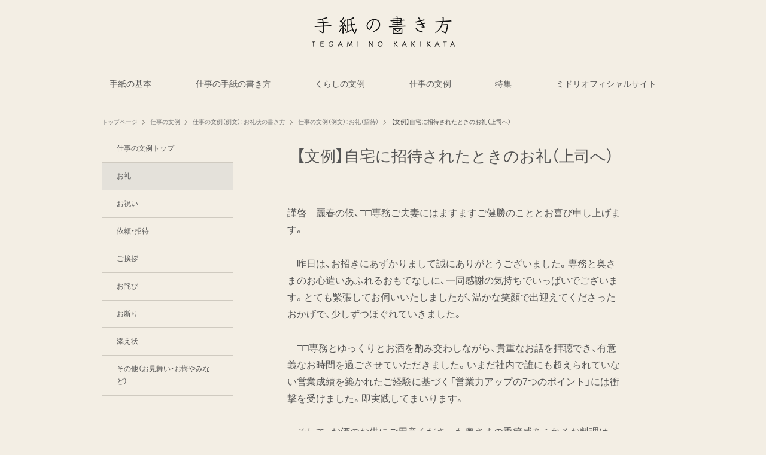

--- FILE ---
content_type: text/html; charset=UTF-8
request_url: https://letter.midori-japan.co.jp/business-bunrei/business_thanks/thanks_invitation/thanks024/
body_size: 36966
content:
<!doctype html><html dir="ltr" lang="ja" prefix="og: https://ogp.me/ns#"><head><script data-no-optimize="1">var litespeed_docref=sessionStorage.getItem("litespeed_docref");litespeed_docref&&(Object.defineProperty(document,"referrer",{get:function(){return litespeed_docref}}),sessionStorage.removeItem("litespeed_docref"));</script>  <script type="litespeed/javascript">(function(w,d,s,l,i){w[l]=w[l]||[];w[l].push({'gtm.start':new Date().getTime(),event:'gtm.js'});var f=d.getElementsByTagName(s)[0],j=d.createElement(s),dl=l!='dataLayer'?'&l='+l:'';j.async=!0;j.src='https://www.googletagmanager.com/gtm.js?id='+i+dl;f.parentNode.insertBefore(j,f)})(window,document,'script','dataLayer','GTM-WBGFT7D')</script> <meta charset="utf-8"><style id="litespeed-ccss">ul{box-sizing:border-box}.entry-content{counter-reset:footnotes}:root{--wp--preset--font-size--normal:16px;--wp--preset--font-size--huge:42px}:root{--wp--preset--aspect-ratio--square:1;--wp--preset--aspect-ratio--4-3:4/3;--wp--preset--aspect-ratio--3-4:3/4;--wp--preset--aspect-ratio--3-2:3/2;--wp--preset--aspect-ratio--2-3:2/3;--wp--preset--aspect-ratio--16-9:16/9;--wp--preset--aspect-ratio--9-16:9/16;--wp--preset--color--black:#000;--wp--preset--color--cyan-bluish-gray:#abb8c3;--wp--preset--color--white:#fff;--wp--preset--color--pale-pink:#f78da7;--wp--preset--color--vivid-red:#cf2e2e;--wp--preset--color--luminous-vivid-orange:#ff6900;--wp--preset--color--luminous-vivid-amber:#fcb900;--wp--preset--color--light-green-cyan:#7bdcb5;--wp--preset--color--vivid-green-cyan:#00d084;--wp--preset--color--pale-cyan-blue:#8ed1fc;--wp--preset--color--vivid-cyan-blue:#0693e3;--wp--preset--color--vivid-purple:#9b51e0;--wp--preset--color--key-color:#cfcac0;--wp--preset--color--red:#e60033;--wp--preset--color--pink:#e95295;--wp--preset--color--purple:#884898;--wp--preset--color--deep:#55295b;--wp--preset--color--indigo:#1e50a2;--wp--preset--color--blue:#0095d9;--wp--preset--color--light-blue:#2ca9e1;--wp--preset--color--cyan:#00a3af;--wp--preset--color--teal:#007b43;--wp--preset--color--green:#3eb370;--wp--preset--color--light-green:#8bc34a;--wp--preset--color--lime:#c3d825;--wp--preset--color--yellow:#ffd900;--wp--preset--color--amber:#ffc107;--wp--preset--color--orange:#f39800;--wp--preset--color--deep-orange:#ea5506;--wp--preset--color--brown:#954e2a;--wp--preset--color--grey:#949495;--wp--preset--color--watery-blue:#f3fafe;--wp--preset--color--watery-yellow:#fff7cc;--wp--preset--color--watery-red:#fdf2f2;--wp--preset--color--watery-green:#ebf8f4;--wp--preset--color--ex-a:#fff;--wp--preset--color--ex-b:#fff;--wp--preset--color--ex-c:#fff;--wp--preset--color--ex-d:#fff;--wp--preset--color--ex-e:#fff;--wp--preset--color--ex-f:#fff;--wp--preset--gradient--vivid-cyan-blue-to-vivid-purple:linear-gradient(135deg,rgba(6,147,227,1) 0%,#9b51e0 100%);--wp--preset--gradient--light-green-cyan-to-vivid-green-cyan:linear-gradient(135deg,#7adcb4 0%,#00d082 100%);--wp--preset--gradient--luminous-vivid-amber-to-luminous-vivid-orange:linear-gradient(135deg,rgba(252,185,0,1) 0%,rgba(255,105,0,1) 100%);--wp--preset--gradient--luminous-vivid-orange-to-vivid-red:linear-gradient(135deg,rgba(255,105,0,1) 0%,#cf2e2e 100%);--wp--preset--gradient--very-light-gray-to-cyan-bluish-gray:linear-gradient(135deg,#eee 0%,#a9b8c3 100%);--wp--preset--gradient--cool-to-warm-spectrum:linear-gradient(135deg,#4aeadc 0%,#9778d1 20%,#cf2aba 40%,#ee2c82 60%,#fb6962 80%,#fef84c 100%);--wp--preset--gradient--blush-light-purple:linear-gradient(135deg,#ffceec 0%,#9896f0 100%);--wp--preset--gradient--blush-bordeaux:linear-gradient(135deg,#fecda5 0%,#fe2d2d 50%,#6b003e 100%);--wp--preset--gradient--luminous-dusk:linear-gradient(135deg,#ffcb70 0%,#c751c0 50%,#4158d0 100%);--wp--preset--gradient--pale-ocean:linear-gradient(135deg,#fff5cb 0%,#b6e3d4 50%,#33a7b5 100%);--wp--preset--gradient--electric-grass:linear-gradient(135deg,#caf880 0%,#71ce7e 100%);--wp--preset--gradient--midnight:linear-gradient(135deg,#020381 0%,#2874fc 100%);--wp--preset--font-size--small:13px;--wp--preset--font-size--medium:20px;--wp--preset--font-size--large:36px;--wp--preset--font-size--x-large:42px;--wp--preset--spacing--20:.44rem;--wp--preset--spacing--30:.67rem;--wp--preset--spacing--40:1rem;--wp--preset--spacing--50:1.5rem;--wp--preset--spacing--60:2.25rem;--wp--preset--spacing--70:3.38rem;--wp--preset--spacing--80:5.06rem;--wp--preset--shadow--natural:6px 6px 9px rgba(0,0,0,.2);--wp--preset--shadow--deep:12px 12px 50px rgba(0,0,0,.4);--wp--preset--shadow--sharp:6px 6px 0px rgba(0,0,0,.2);--wp--preset--shadow--outlined:6px 6px 0px -3px rgba(255,255,255,1),6px 6px rgba(0,0,0,1);--wp--preset--shadow--crisp:6px 6px 0px rgba(0,0,0,1)}:root{--wp--style--global--content-size:840px;--wp--style--global--wide-size:1200px}:where(body){margin:0}:root{--wp--style--block-gap:24px}body{padding-top:0;padding-right:0;padding-bottom:0;padding-left:0}a:where(:not(.wp-element-button)){text-decoration:underline}body,.header{background-position:top center;background-repeat:no-repeat;background-size:100% auto}html{scroll-behavior:smooth}.search-edit,input[type=text],select{padding:11px;border:0 solid #ccc;border-radius:0;font-size:18px;width:100%}.fz-16px{font-size:16px}.fw-400{font-weight:400}.w_60{width:60%}.ff-noto-sans-jp{font-family:YakuHanJP,"Noto Sans JP",sans-serif}*{padding:0;margin:0;box-sizing:border-box;word-wrap:break-word;overflow-wrap:break-word}.container{padding-right:constant(safe-area-inset-right);padding-left:constant(safe-area-inset-left);padding-right:env(safe-area-inset-right);padding-left:env(safe-area-inset-left)}body{font-family:YakuHanJP,"Hiragino Kaku Gothic ProN","Hiragino Sans",Meiryo,sans-serif;font-size:18px;color:#555;line-height:1.8;margin:0;overflow-wrap:break-word;background-color:#f4f5f7;text-size-adjust:100%;-webkit-text-size-adjust:100%;-moz-text-size-adjust:100%;background-attachment:fixed}a{color:#555;text-underline-offset:4px}ul{padding-left:40px}ul{list-style-type:none}.cf:after{clear:both;content:"";display:block}.header-container{position:relative;z-index:100}.header-container-in{padding-bottom:20px;border-bottom:1px solid #cfcac0}.header-container,.main,.sidebar{background-color:#fff}.wrap{width:940px!important;margin:0 auto}.content-in{display:flex;justify-content:space-between;flex-wrap:wrap}.main{width:700px!important;padding:0 0 40px;border:0 solid transparent;border-radius:0;position:relative;background:0 0}.no-scrollable-main .main{height:100%}@media all and (-ms-high-contrast:none){.logo{height:100%}}.btn_01{margin:0 auto 20px auto!important}.btn_01 a{display:flex;justify-content:center;align-items:center;margin:0 auto!important;padding:1em 2em;width:100%;color:#555;font-size:12px;border:1px solid #cfcac0;text-align:center;text-decoration:none}.btn_01 a:after{content:'';width:5px;height:5px;border-top:1px solid #7e7b74;border-right:1px solid #7e7b74;transform:rotate(45deg)}.side_item_one a{display:flex;justify-content:left;align-items:center;margin:0 auto;padding:1em 2em;width:100%;color:#555;font-size:12px;border-bottom:1px solid #cfcac0;text-align:left;text-decoration:none}.active_one{background-color:#e4e1da}.f_clear{clear:both}.clearfix:after{content:"";clear:both;display:block}img{max-width:100%;height:auto;width:100%}.header{height:100%;flex-shrink:0}.header-in{display:flex;flex-direction:column;justify-content:center}.logo{text-align:center}.logo-image span,.logo-image a{display:inline-block;max-width:100%}.site-name-text-link{color:#555;text-decoration:none;font-weight:400;padding:0 1em}.site-name-text{font-size:28px}.logo-image{padding:10px 0;font-size:inherit}.cl-slim .navi-in>ul li{height:40px;line-height:40px}.navi{background-color:#fff}.navi .item-label{display:-webkit-box;overflow:hidden;-webkit-line-clamp:1;-webkit-box-orient:vertical}.navi-in a{position:relative}.navi-in .has-icon{position:absolute;right:6px;top:0;display:inline-block;opacity:.7;font-size:11px}.navi-in .menu-pc .has-icon{display:none}.navi-in>ul{padding:0;margin:0;list-style:none;display:flex;flex-wrap:wrap;justify-content:center;text-align:center}.navi-in>ul li{display:block;width:176px;height:60px;line-height:60px;position:relative}.navi-in>ul .sub-menu{display:none;position:absolute;margin:0;min-width:240px;list-style:none;padding:0;background-color:#fafbfc;z-index:99;text-align:left}.navi-in>ul .sub-menu li{line-height:30px;height:30px;width:calc((100% - 40px)/3);margin-right:20px}.navi-in>ul .sub-menu li:nth-of-type(3n+1){margin-right:0}.navi-in>ul .sub-menu li:nth-of-type(1){margin-right:calc(100% - ((100% - 40px)/3))}.navi-in>ul .sub-menu li{margin-top:20px}.navi-in a{color:#555;text-decoration:none;display:block;font-size:14px}.navi-in .sub-menu a{font-size:12px}.main_area{margin:0 auto}.page4b_textarea{width:80%!important;margin:0 auto!important}.page4b_main_area{margin-bottom:0!important;text-align:left!important;line-height:1.8!important;font-weight:400!important;font-size:16px!important;padding:0 0 40px}.img_area{padding:40px 0;margin:0 auto}.bread_icon:after{content:'';width:5px;height:5px;border-top:1px solid #7e7b74;border-right:1px solid #7e7b74;transform:rotate(45deg);display:inline-block;margin:0 10px 0 5px}.bread_icon_last:after{display:none}.breadcrumb{margin:1em .4em;color:#777;font-size:13px;width:100%}.breadcrumb a{text-decoration:none;color:#777}.copy-info{display:none;padding:1em 2em;color:#fff;border-radius:8px;position:fixed;top:50%;left:50%;transform:translate(-50%,-50%);background-color:#333;opacity:.7;box-shadow:0 4px 8px #777;z-index:2}.content{margin-top:24px}.entry-title{font-size:26px;margin:16px 0;line-height:1.3}.entry-content{margin-top:0;margin-bottom:3em;font-size:14px}.entry-content>*{line-height:2}.article{margin-bottom:2em}.article h1{line-height:1.25;font-weight:400;font-size:26px}.sidebar{width:220px!important;border:1px solid transparent;padding:0;border-radius:0;background-color:transparent;position:sticky;top:24px}.no-scrollable-sidebar .sidebar{height:100%}.sidebar-left .content-in{flex-direction:row-reverse}.mobile-menu-buttons{background:#fff;box-shadow:0 0 5px #a9a9a9;font-size:19px;position:fixed;bottom:0;left:0;right:0;z-index:2;padding:0;margin:0;list-style:none;display:none;align-items:center;line-height:1.4;min-height:50px}.mobile-menu-buttons .menu-icon{text-align:center;width:100%;display:block}.mobile-menu-buttons .menu-caption{font-size:9px;text-align:center;opacity:.8;display:block}.mobile-menu-buttons .menu-button{position:relative;width:10vw}.mobile-menu-buttons .menu-button>a{display:block;color:#333;text-decoration:none}.logo-menu-button{text-align:center;font-weight:900;line-height:50px;min-width:200px;overflow:hidden}.logo-menu-button img{max-height:44px;display:block;margin:0 auto}#search-menu-close{display:none;position:fixed;z-index:99;top:0;left:0;width:100%;height:100%;background:#000}.menu-content{overflow:auto;position:fixed;top:max(50px,calc(13.334vw + 2px));z-index:9999;width:100%;height:100%;background:#fff;opacity:0;overflow:scroll;-webkit-overflow-scrolling:touch}.menu-content .menu-drawer{padding:0 0 13.6vw}.navi-menu-content{left:0;height:0}.search-menu-content{position:fixed;top:40%;z-index:99;width:90%;left:5%;right:5%;-webkit-transform:translateY(900%);transform:translateY(900%);opacity:0}.search-menu-content .search-edit{width:100%}.menu-drawer{background-color:#f3eee4;min-height:calc(100vh - 13.6vw)}.menu-drawer ul{list-style:none}.menu-drawer li{background-color:#f3eee4;display:block;line-height:13.334vw;border-top:2px solid #cfcac0}ul.menu-drawer>li:first-of-type{border-top:none}ul.menu-drawer>li:last-of-type{border-bottom:2px solid #cfcac0}.menu-drawer li>*{padding:0 6.67vw}ul.menu-drawer>li>a{position:relative}ul.menu-drawer>li.menu-item-has-children>a:after{background-image:url('/wp-content/themes/dpletter/images/expand_more.svg');background-size:contain;content:"";display:block;position:absolute;right:3.3vw;width:11.2vw;top:calc(50% - 5.6vw);height:11.2vw}ul.menu-drawer li ul.sub-menu{display:none;padding:0}.menu-drawer li ul li{border-top:none}.menu-drawer a{color:#333;display:block;font-size:3.467vw;text-decoration:none}.menu-drawer .sub-menu{display:none;padding-left:20px}#breadcrumb_bottom_menu{display:none}#breadcrumb_bottom_menu ul.menu-drawer{min-height:auto}#breadcrumb_bottom_menu ul.menu-drawer li{border-width:1px}#breadcrumb_bottom_menu ul.menu-drawer>li:first-of-type{border-top:1px solid #cfcac0}#breadcrumb_bottom_menu ul.menu-drawer>li:last-of-type{border-bottom:none}.go-to-top{position:fixed;display:none;right:10px;bottom:10px;z-index:100}.go-to-top-button{background-color:#fff;background-image:url('/wp-content/themes/dpletter/images/expand_less.svg');background-position:center center;color:#333;text-decoration:none;display:flex;justify-content:center;align-items:center;width:50px;height:50px;text-align:center;line-height:1;font-size:22px}.go-to-top-button span:before{content:none}.search-box{margin:0;position:relative}.search-edit{font-family:inherit}#search-menu-content .search-edit{font-size:16px}.search-submit{position:absolute;right:3px;top:10px;font-size:20px;border:none;color:#ddd;padding:0 8px;background-color:rgba(255,255,255,0)}.search_area{padding:25px 20px;background:#cfcac0;margin-bottom:40px!important}.selectdiv{position:relative;float:left;width:30%;margin:0;padding:0;background:#e4e1da}.inputdiv{float:right;width:70%}select::-ms-expand{display:none}.selectdiv:after{background-image:url('/wp-content/themes/dpletter/images/expand_less.svg');background-position:center center;background-size:38px;content:'';position:absolute;-webkit-transform:rotate(180deg);-moz-transform:rotate(180deg);-ms-transform:rotate(180deg);transform:rotate(180deg);top:calc(50% - 5px);height:10px;right:4px;width:38px}.selectdiv select{-webkit-appearance:none;-moz-appearance:none;appearance:none;display:block;width:100%;max-width:320px;height:50px;float:right;margin:0;padding:0 24px;font-size:16px;line-height:1.75;color:#333;background-color:#e4e1da;background-image:none;border:0 solid #e4e1da;-ms-word-break:normal;word-break:normal}form.search-box:after{content:"";clear:both;display:block}input.search-edit{font-size:14px;height:50px}button.search-submit{font-size:27px;top:calc(50% - 16.5px)}:root{- -easing:cubic-bezier(.2,1,.2,1);-easing- -transition:.8s var(- -easing);-transition- -box-shadow:0 0 30px #fff-box-shadow}.display-none{display:none}option{padding:12px}.main{z-index:0}.breadcrumb{margin:-1em 0 1.2em!important;color:#555!important;font-size:10px!important;width:100%}h1.entry-title{text-align:center!important;margin-bottom:60px;line-height:1.6}ul{padding-left:0}#navi .navi-in>ul{position:relative}#navi .navi-in>ul>li{flex-grow:1;position:static}#navi .navi-in>ul>li>ul.sub-menu{position:absolute;left:0}#navi .navi-in>ul>li>ul.sub-menu .item-label{padding-left:6px;padding-right:6px}#navi .navi-in .menu-pc a{border-bottom:1px solid #cfcac0}#navi .navi-in>ul.menu-pc>li>a{padding:0 1.68em;padding-bottom:20px}#navi .navi-in>ul.menu-pc>li:first-of-type>a{padding-left:0}#navi .navi-in>ul.menu-pc>li:last-of-type>a{padding-right:0}.pcbr{display:block}.spbr{display:none}@media screen and (max-width:768px){.pcbr{display:none}.spbr{display:block}}@media screen and (max-width:939px){.wrap{width:100%!important;margin:0 auto;padding-left:10px;padding-right:10px}.sidebar{width:25%!important;margin-left:0!important;margin-right:0!important;padding-left:0!important;padding-right:10px!important}.main{width:75%!important;margin-left:0!important;margin-right:0!important;padding-left:0!important;padding-right:0!important}#navi .navi-in>ul>li{flex-grow:0}#navi .navi-in>ul.menu-pc>li>a{padding:0 10px;padding-bottom:20px}}@media screen and (max-width:768px){.content{margin-top:0}.breadcrumb{margin:0 0 1.2em!important;width:100%;padding:0 10px 0 0;overflow-x:scroll;white-space:nowrap;font-size:10px!important}.content-in{display:block}main.main,div.sidebar{display:block;margin:10px;width:auto}.header{background-size:cover}.mobile-menu-buttons{display:flex;align-items:stretch}.mobile-header-menu-buttons{align-items:center;background-color:#f3eee4;border-bottom:2px solid #cfcac0;top:0;bottom:auto;justify-content:space-around;height:calc(13.334vw + 2px);min-height:50px;z-index:3;box-shadow:none}.mobile-header-menu-buttons .navi-menu-button{order:2;z-index:100}.mobile-header-menu-buttons .navi-menu-button .menu-icon{padding:3.9vw 1.5vw}.mobile-header-menu-buttons .navi-menu-button .origin-bars:after,.mobile-header-menu-buttons .navi-menu-button .origin-bars:before{background:#111;content:"";display:block;height:2px;width:100%}.mobile-header-menu-buttons .navi-menu-button .origin-bars:after{margin-top:2.4vw}.mobile-header-menu-buttons .logo-menu-button{order:1}.mobile-header-menu-buttons .logo-menu-button img{max-width:none;height:5.8vw;width:auto;max-height:100%}.mobile-header-menu-buttons .search-menu-button{display:none}.menu-drawer a{color:#333;display:block;font-size:2.467vw;text-decoration:none}.no-mobile-sidebar .sidebar,.no-mobile-header-logo #header .logo-header{display:none}.main{width:100%!important}.mblt-header-mobile-buttons{margin-top:calc(13.6vw - 1px)}.navi-in .menu-pc{display:none}.no-mobile-header-logo .header .header-in{min-height:auto}.header-container-in{padding-bottom:0}.wrap{width:auto!important}.header div.header-in{min-height:auto}#header .site-name-text{font-size:22px}}@media screen and (max-width:480px){.mobile-header-menu-buttons{align-items:center;background-color:#f3eee4;border-bottom:2px solid #cfcac0;top:0;bottom:auto;justify-content:space-around;height:calc(13.334vw + 2px);min-height:50px;z-index:3;box-shadow:none}.mobile-header-menu-buttons .navi-menu-button .menu-icon{padding:3.9vw 1.5vw}.mobile-header-menu-buttons .logo-menu-button img{max-width:none;height:6.8vw;width:auto;max-height:100%}.menu-drawer a{color:#333;display:block;font-size:3.467vw;text-decoration:none}.menu-drawer li{background-color:#f3eee4;display:block;line-height:13.334vw;border-top:2px solid #cfcac0}ul.menu-drawer>li.menu-item-has-children>a:after{background-image:url('/wp-content/themes/dpletter/images/expand_more.svg');background-size:contain;content:"";display:block;position:absolute;right:3.3vw;width:11.2vw;top:calc(50% - 5.6vw);height:11.2vw}#breadcrumb_bottom_menu{display:block}main.main,div.sidebar{display:block;margin:10px;width:auto}.entry-content{margin-bottom:0!important}.article{margin-bottom:0}.main{width:100%!important;margin:10px 0!important}.sidebar-left .main{margin:0!important}.breadcrumb{margin:1.2em 0!important;padding:0 10px 10px!important;width:100%;overflow-x:scroll;white-space:nowrap;font-size:10px!important}h1.entry-title{padding:0;margin:40px 0;font-size:24px}.btn_01.w_60{width:100%}.search_area{width:100vw;margin:0 calc(50% - 50vw) 40px calc(50% - 50vw)!important;padding:20px 25px}.search_area .selectdiv{width:calc(550%/13)}.search_area .selectdiv:after{right:0}.search_area .selectdiv select{font-size:15px;line-height:1;padding:0 10px;height:40px}.search_area .inputdiv{font-size:12px;width:calc(750%/13)}.search_area .inputdiv input.search-edit{height:40px}.search_area .inputdiv button.search-submit{font-size:24px;top:calc(50% - 16px);right:0}.page4b_textarea{width:100%!important;margin:0 auto!important}.entry-title{padding:0}.entry-title{padding:.6em}.entry-title{font-size:20px;padding:.6em 0}.entry-title{margin:0;margin-bottom:6px}body{font-size:16px}#header .site-name-text{font-size:18px}}body.public-page{background-color:#f3eee4}.header .header-in{min-height:120px}#header-container,#header-container .navi,#navi .navi-in>.menu-header .sub-menu{background-color:#f3eee4}.header,.header .site-name-text,#navi .navi-in a{color:#fff}.header,.header .site-name-text,#navi .navi-in a{color:#555}.header{background-color:#f3eee4}.header,.header .site-name-text{color:#555}#header-container .navi,#navi .navi-in>.menu-header .sub-menu{background-color:#f3eee4}#navi .navi-in a{color:#fff}#navi .navi-in a{color:#555}.main{width:860px}.sidebar{width:260px}.wrap{width:1140px}@media screen and (max-width:1164px){.wrap{width:auto}.main,.sidebar,.sidebar-left .main,.sidebar-left .sidebar{margin:0 .5%}.main{width:67.4%}.sidebar{padding:1.5%;width:30%}}body:after{content:url(https://letter.midori-japan.co.jp/wp-content/themes/dpletter/lib/analytics/access.php?post_id=505&post_type=business-bunrei)!important;visibility:hidden;position:absolute;bottom:0;right:0;width:1px;height:1px;overflow:hidden;display:inline!important}.logo-header img{height:51px;width:auto}.logo-header img{width:239px;height:auto}#navi .navi-in>ul>li{width:auto}#navi .navi-in>ul>li>a{padding:0 1.4em}.entry-content>*{line-height:1.8}.article p{margin-bottom:1.8em!important}@media screen and (max-width:480px){.body,.menu-content{font-size:16px}}.fa{display:inline-block;font:normal normal normal 14px/1 FontAwesome;font-size:inherit;text-rendering:auto;-webkit-font-smoothing:antialiased;-moz-osx-font-smoothing:grayscale}.fa-search:before{content:"\f002"}.fa-angle-double-up:before{content:"\f102"}.fa-angle-down:before{content:"\f107"}</style><link rel="preload" data-asynced="1" data-optimized="2" as="style" onload="this.onload=null;this.rel='stylesheet'" href="https://letter.midori-japan.co.jp/wp-content/litespeed/css/ae27d0ebc6bd67289026b915dc24e1b4.css?ver=51316" /><script data-optimized="1" type="litespeed/javascript" data-src="https://letter.midori-japan.co.jp/wp-content/plugins/litespeed-cache/assets/js/css_async.min.js"></script> <meta name="viewport" content="width=device-width, initial-scale=1.0, viewport-fit=cover"><meta name="referrer" content="no-referrer-when-downgrade"><meta name="format-detection" content="telephone=no"><link rel="preconnect dns-prefetch" href="//www.googletagmanager.com"><link rel="preconnect dns-prefetch" href="//www.google-analytics.com"><link rel="preconnect dns-prefetch" href="//ajax.googleapis.com"><link rel="preconnect dns-prefetch" href="//cdnjs.cloudflare.com"><link rel="preconnect dns-prefetch" href="//pagead2.googlesyndication.com"><link rel="preconnect dns-prefetch" href="//googleads.g.doubleclick.net"><link rel="preconnect dns-prefetch" href="//tpc.googlesyndication.com"><link rel="preconnect dns-prefetch" href="//ad.doubleclick.net"><link rel="preconnect dns-prefetch" href="//www.gstatic.com"><link rel="preconnect dns-prefetch" href="//cse.google.com"><link rel="preconnect dns-prefetch" href="//fonts.gstatic.com"><link rel="preconnect dns-prefetch" href="//fonts.googleapis.com"><link rel="preconnect dns-prefetch" href="//cms.quantserve.com"><link rel="preconnect dns-prefetch" href="//secure.gravatar.com"><link rel="preconnect dns-prefetch" href="//cdn.syndication.twimg.com"><link rel="preconnect dns-prefetch" href="//cdn.jsdelivr.net"><link rel="preconnect dns-prefetch" href="//images-fe.ssl-images-amazon.com"><link rel="preconnect dns-prefetch" href="//completion.amazon.com"><link rel="preconnect dns-prefetch" href="//m.media-amazon.com"><link rel="preconnect dns-prefetch" href="//i.moshimo.com"><link rel="preconnect dns-prefetch" href="//aml.valuecommerce.com"><link rel="preconnect dns-prefetch" href="//dalc.valuecommerce.com"><link rel="preconnect dns-prefetch" href="//dalb.valuecommerce.com"><link data-asynced="1" as="style" onload="this.onload=null;this.rel='stylesheet'"  rel="preload" href="https://cdn.jsdelivr.net/npm/yakuhanjp@3.4.1/dist/css/yakuhanjp.min.css"><link rel="preload" as="font" type="font/woff" href="https://letter.midori-japan.co.jp/wp-content/themes/dpletter/webfonts/icomoon/fonts/icomoon.woff" crossorigin><link rel="preload" as="font" type="font/woff2" href="https://letter.midori-japan.co.jp/wp-content/themes/dpletter/webfonts/fontawesome/fonts/fontawesome-webfont.woff2?v=4.7.0" crossorigin><title>【文例】自宅に招待されたときのお礼（上司へ） | 手紙の書き方</title><meta name="description" content="上司へ自宅に招待されたときに送るお礼状の文例です。上司の自宅に招待していただいたら、次の日にはお礼状を送るのが礼儀です。" /><meta name="robots" content="max-image-preview:large" /><link rel="canonical" href="https://letter.midori-japan.co.jp/business-bunrei/business_thanks/thanks_invitation/thanks024/" /><meta name="generator" content="All in One SEO (AIOSEO) 4.7.1.1" /><meta property="og:locale" content="ja_JP" /><meta property="og:site_name" content="手紙の書き方 |" /><meta property="og:type" content="article" /><meta property="og:title" content="【文例】自宅に招待されたときのお礼（上司へ） | 手紙の書き方" /><meta property="og:description" content="上司へ自宅に招待されたときに送るお礼状の文例です。上司の自宅に招待していただいたら、次の日にはお礼状を送るのが礼儀です。" /><meta property="og:url" content="https://letter.midori-japan.co.jp/business-bunrei/business_thanks/thanks_invitation/thanks024/" /><meta property="article:published_time" content="2023-02-23T05:09:59+00:00" /><meta property="article:modified_time" content="2025-09-30T05:49:26+00:00" /><meta name="twitter:card" content="summary_large_image" /><meta name="twitter:title" content="【文例】自宅に招待されたときのお礼（上司へ） | 手紙の書き方" /><meta name="twitter:description" content="上司へ自宅に招待されたときに送るお礼状の文例です。上司の自宅に招待していただいたら、次の日にはお礼状を送るのが礼儀です。" /> <script type="application/ld+json" class="aioseo-schema">{"@context":"https:\/\/schema.org","@graph":[{"@type":"BreadcrumbList","@id":"https:\/\/letter.midori-japan.co.jp\/business-bunrei\/business_thanks\/thanks_invitation\/thanks024\/#breadcrumblist","itemListElement":[{"@type":"ListItem","@id":"https:\/\/letter.midori-japan.co.jp\/#listItem","position":1,"name":"\u5bb6","item":"https:\/\/letter.midori-japan.co.jp\/","nextItem":"https:\/\/letter.midori-japan.co.jp\/business-bunrei\/business_thanks\/thanks_invitation\/thanks024\/#listItem"},{"@type":"ListItem","@id":"https:\/\/letter.midori-japan.co.jp\/business-bunrei\/business_thanks\/thanks_invitation\/thanks024\/#listItem","position":2,"name":"\u3010\u6587\u4f8b\u3011\u81ea\u5b85\u306b\u62db\u5f85\u3055\u308c\u305f\u3068\u304d\u306e\u304a\u793c\uff08\u4e0a\u53f8\u3078\uff09","previousItem":"https:\/\/letter.midori-japan.co.jp\/#listItem"}]},{"@type":"Organization","@id":"https:\/\/letter.midori-japan.co.jp\/#organization","name":"\u30df\u30c9\u30ea\u624b\u7d19\u306e\u66f8\u304d\u65b9","url":"https:\/\/letter.midori-japan.co.jp\/"},{"@type":"WebPage","@id":"https:\/\/letter.midori-japan.co.jp\/business-bunrei\/business_thanks\/thanks_invitation\/thanks024\/#webpage","url":"https:\/\/letter.midori-japan.co.jp\/business-bunrei\/business_thanks\/thanks_invitation\/thanks024\/","name":"\u3010\u6587\u4f8b\u3011\u81ea\u5b85\u306b\u62db\u5f85\u3055\u308c\u305f\u3068\u304d\u306e\u304a\u793c\uff08\u4e0a\u53f8\u3078\uff09 | \u624b\u7d19\u306e\u66f8\u304d\u65b9","description":"\u4e0a\u53f8\u3078\u81ea\u5b85\u306b\u62db\u5f85\u3055\u308c\u305f\u3068\u304d\u306b\u9001\u308b\u304a\u793c\u72b6\u306e\u6587\u4f8b\u3067\u3059\u3002\u4e0a\u53f8\u306e\u81ea\u5b85\u306b\u62db\u5f85\u3057\u3066\u3044\u305f\u3060\u3044\u305f\u3089\u3001\u6b21\u306e\u65e5\u306b\u306f\u304a\u793c\u72b6\u3092\u9001\u308b\u306e\u304c\u793c\u5100\u3067\u3059\u3002","inLanguage":"ja","isPartOf":{"@id":"https:\/\/letter.midori-japan.co.jp\/#website"},"breadcrumb":{"@id":"https:\/\/letter.midori-japan.co.jp\/business-bunrei\/business_thanks\/thanks_invitation\/thanks024\/#breadcrumblist"},"datePublished":"2023-02-23T14:09:59+09:00","dateModified":"2025-09-30T14:49:26+09:00"},{"@type":"WebSite","@id":"https:\/\/letter.midori-japan.co.jp\/#website","url":"https:\/\/letter.midori-japan.co.jp\/","name":"\u30df\u30c9\u30ea\u624b\u7d19\u306e\u66f8\u304d\u65b9","inLanguage":"ja","publisher":{"@id":"https:\/\/letter.midori-japan.co.jp\/#organization"}}]}</script> <meta property="og:type" content="article"><meta property="og:description" content="上司へ自宅に招待されたときに送るお礼状の文例です。上司の自宅に招待していただいたら、次の日にはお礼状を送るのが礼儀です。"><meta property="og:title" content="【文例】自宅に招待されたときのお礼（上司へ）"><meta property="og:url" content="https://letter.midori-japan.co.jp/business-bunrei/business_thanks/thanks_invitation/thanks024/"><meta property="og:image" content="https://letter.midori-japan.co.jp/wp-content/uploads/2023/02/common_noimg.jpg"><meta property="og:site_name" content="手紙の書き方"><meta property="og:locale" content="ja_JP"><meta property="article:published_time" content="2023-02-23T14:09:59+09:00" /><meta property="article:modified_time" content="2025-09-30T14:49:26+09:00" /><meta name="twitter:card" content="summary_large_image"><meta property="twitter:description" content="上司へ自宅に招待されたときに送るお礼状の文例です。上司の自宅に招待していただいたら、次の日にはお礼状を送るのが礼儀です。"><meta property="twitter:title" content="【文例】自宅に招待されたときのお礼（上司へ）"><meta property="twitter:url" content="https://letter.midori-japan.co.jp/business-bunrei/business_thanks/thanks_invitation/thanks024/"><meta name="twitter:image" content="https://letter.midori-japan.co.jp/wp-content/uploads/2023/02/common_noimg.jpg"><meta name="twitter:domain" content="letter.midori-japan.co.jp"><link rel='dns-prefetch' href='//ajax.googleapis.com' /><link rel='dns-prefetch' href='//cdnjs.cloudflare.com' /><link rel='dns-prefetch' href='//fonts.googleapis.com' /><link rel="alternate" type="application/rss+xml" title="手紙の書き方 &raquo; フィード" href="https://letter.midori-japan.co.jp/feed/" /><link rel="alternate" type="application/rss+xml" title="手紙の書き方 &raquo; コメントフィード" href="https://letter.midori-japan.co.jp/comments/feed/" /><style id='global-styles-inline-css'>:root{--wp--preset--aspect-ratio--square: 1;--wp--preset--aspect-ratio--4-3: 4/3;--wp--preset--aspect-ratio--3-4: 3/4;--wp--preset--aspect-ratio--3-2: 3/2;--wp--preset--aspect-ratio--2-3: 2/3;--wp--preset--aspect-ratio--16-9: 16/9;--wp--preset--aspect-ratio--9-16: 9/16;--wp--preset--color--black: #000000;--wp--preset--color--cyan-bluish-gray: #abb8c3;--wp--preset--color--white: #ffffff;--wp--preset--color--pale-pink: #f78da7;--wp--preset--color--vivid-red: #cf2e2e;--wp--preset--color--luminous-vivid-orange: #ff6900;--wp--preset--color--luminous-vivid-amber: #fcb900;--wp--preset--color--light-green-cyan: #7bdcb5;--wp--preset--color--vivid-green-cyan: #00d084;--wp--preset--color--pale-cyan-blue: #8ed1fc;--wp--preset--color--vivid-cyan-blue: #0693e3;--wp--preset--color--vivid-purple: #9b51e0;--wp--preset--color--key-color: #cfcac0;--wp--preset--color--red: #e60033;--wp--preset--color--pink: #e95295;--wp--preset--color--purple: #884898;--wp--preset--color--deep: #55295b;--wp--preset--color--indigo: #1e50a2;--wp--preset--color--blue: #0095d9;--wp--preset--color--light-blue: #2ca9e1;--wp--preset--color--cyan: #00a3af;--wp--preset--color--teal: #007b43;--wp--preset--color--green: #3eb370;--wp--preset--color--light-green: #8bc34a;--wp--preset--color--lime: #c3d825;--wp--preset--color--yellow: #ffd900;--wp--preset--color--amber: #ffc107;--wp--preset--color--orange: #f39800;--wp--preset--color--deep-orange: #ea5506;--wp--preset--color--brown: #954e2a;--wp--preset--color--grey: #949495;--wp--preset--color--watery-blue: #f3fafe;--wp--preset--color--watery-yellow: #fff7cc;--wp--preset--color--watery-red: #fdf2f2;--wp--preset--color--watery-green: #ebf8f4;--wp--preset--color--ex-a: #ffffff;--wp--preset--color--ex-b: #ffffff;--wp--preset--color--ex-c: #ffffff;--wp--preset--color--ex-d: #ffffff;--wp--preset--color--ex-e: #ffffff;--wp--preset--color--ex-f: #ffffff;--wp--preset--gradient--vivid-cyan-blue-to-vivid-purple: linear-gradient(135deg,rgba(6,147,227,1) 0%,rgb(155,81,224) 100%);--wp--preset--gradient--light-green-cyan-to-vivid-green-cyan: linear-gradient(135deg,rgb(122,220,180) 0%,rgb(0,208,130) 100%);--wp--preset--gradient--luminous-vivid-amber-to-luminous-vivid-orange: linear-gradient(135deg,rgba(252,185,0,1) 0%,rgba(255,105,0,1) 100%);--wp--preset--gradient--luminous-vivid-orange-to-vivid-red: linear-gradient(135deg,rgba(255,105,0,1) 0%,rgb(207,46,46) 100%);--wp--preset--gradient--very-light-gray-to-cyan-bluish-gray: linear-gradient(135deg,rgb(238,238,238) 0%,rgb(169,184,195) 100%);--wp--preset--gradient--cool-to-warm-spectrum: linear-gradient(135deg,rgb(74,234,220) 0%,rgb(151,120,209) 20%,rgb(207,42,186) 40%,rgb(238,44,130) 60%,rgb(251,105,98) 80%,rgb(254,248,76) 100%);--wp--preset--gradient--blush-light-purple: linear-gradient(135deg,rgb(255,206,236) 0%,rgb(152,150,240) 100%);--wp--preset--gradient--blush-bordeaux: linear-gradient(135deg,rgb(254,205,165) 0%,rgb(254,45,45) 50%,rgb(107,0,62) 100%);--wp--preset--gradient--luminous-dusk: linear-gradient(135deg,rgb(255,203,112) 0%,rgb(199,81,192) 50%,rgb(65,88,208) 100%);--wp--preset--gradient--pale-ocean: linear-gradient(135deg,rgb(255,245,203) 0%,rgb(182,227,212) 50%,rgb(51,167,181) 100%);--wp--preset--gradient--electric-grass: linear-gradient(135deg,rgb(202,248,128) 0%,rgb(113,206,126) 100%);--wp--preset--gradient--midnight: linear-gradient(135deg,rgb(2,3,129) 0%,rgb(40,116,252) 100%);--wp--preset--font-size--small: 13px;--wp--preset--font-size--medium: 20px;--wp--preset--font-size--large: 36px;--wp--preset--font-size--x-large: 42px;--wp--preset--spacing--20: 0.44rem;--wp--preset--spacing--30: 0.67rem;--wp--preset--spacing--40: 1rem;--wp--preset--spacing--50: 1.5rem;--wp--preset--spacing--60: 2.25rem;--wp--preset--spacing--70: 3.38rem;--wp--preset--spacing--80: 5.06rem;--wp--preset--shadow--natural: 6px 6px 9px rgba(0, 0, 0, 0.2);--wp--preset--shadow--deep: 12px 12px 50px rgba(0, 0, 0, 0.4);--wp--preset--shadow--sharp: 6px 6px 0px rgba(0, 0, 0, 0.2);--wp--preset--shadow--outlined: 6px 6px 0px -3px rgba(255, 255, 255, 1), 6px 6px rgba(0, 0, 0, 1);--wp--preset--shadow--crisp: 6px 6px 0px rgba(0, 0, 0, 1);}:root { --wp--style--global--content-size: 840px;--wp--style--global--wide-size: 1200px; }:where(body) { margin: 0; }.wp-site-blocks > .alignleft { float: left; margin-right: 2em; }.wp-site-blocks > .alignright { float: right; margin-left: 2em; }.wp-site-blocks > .aligncenter { justify-content: center; margin-left: auto; margin-right: auto; }:where(.wp-site-blocks) > * { margin-block-start: 24px; margin-block-end: 0; }:where(.wp-site-blocks) > :first-child { margin-block-start: 0; }:where(.wp-site-blocks) > :last-child { margin-block-end: 0; }:root { --wp--style--block-gap: 24px; }:root :where(.is-layout-flow) > :first-child{margin-block-start: 0;}:root :where(.is-layout-flow) > :last-child{margin-block-end: 0;}:root :where(.is-layout-flow) > *{margin-block-start: 24px;margin-block-end: 0;}:root :where(.is-layout-constrained) > :first-child{margin-block-start: 0;}:root :where(.is-layout-constrained) > :last-child{margin-block-end: 0;}:root :where(.is-layout-constrained) > *{margin-block-start: 24px;margin-block-end: 0;}:root :where(.is-layout-flex){gap: 24px;}:root :where(.is-layout-grid){gap: 24px;}.is-layout-flow > .alignleft{float: left;margin-inline-start: 0;margin-inline-end: 2em;}.is-layout-flow > .alignright{float: right;margin-inline-start: 2em;margin-inline-end: 0;}.is-layout-flow > .aligncenter{margin-left: auto !important;margin-right: auto !important;}.is-layout-constrained > .alignleft{float: left;margin-inline-start: 0;margin-inline-end: 2em;}.is-layout-constrained > .alignright{float: right;margin-inline-start: 2em;margin-inline-end: 0;}.is-layout-constrained > .aligncenter{margin-left: auto !important;margin-right: auto !important;}.is-layout-constrained > :where(:not(.alignleft):not(.alignright):not(.alignfull)){max-width: var(--wp--style--global--content-size);margin-left: auto !important;margin-right: auto !important;}.is-layout-constrained > .alignwide{max-width: var(--wp--style--global--wide-size);}body .is-layout-flex{display: flex;}.is-layout-flex{flex-wrap: wrap;align-items: center;}.is-layout-flex > :is(*, div){margin: 0;}body .is-layout-grid{display: grid;}.is-layout-grid > :is(*, div){margin: 0;}body{padding-top: 0px;padding-right: 0px;padding-bottom: 0px;padding-left: 0px;}a:where(:not(.wp-element-button)){text-decoration: underline;}:root :where(.wp-element-button, .wp-block-button__link){background-color: #32373c;border-width: 0;color: #fff;font-family: inherit;font-size: inherit;line-height: inherit;padding: calc(0.667em + 2px) calc(1.333em + 2px);text-decoration: none;}.has-black-color{color: var(--wp--preset--color--black) !important;}.has-cyan-bluish-gray-color{color: var(--wp--preset--color--cyan-bluish-gray) !important;}.has-white-color{color: var(--wp--preset--color--white) !important;}.has-pale-pink-color{color: var(--wp--preset--color--pale-pink) !important;}.has-vivid-red-color{color: var(--wp--preset--color--vivid-red) !important;}.has-luminous-vivid-orange-color{color: var(--wp--preset--color--luminous-vivid-orange) !important;}.has-luminous-vivid-amber-color{color: var(--wp--preset--color--luminous-vivid-amber) !important;}.has-light-green-cyan-color{color: var(--wp--preset--color--light-green-cyan) !important;}.has-vivid-green-cyan-color{color: var(--wp--preset--color--vivid-green-cyan) !important;}.has-pale-cyan-blue-color{color: var(--wp--preset--color--pale-cyan-blue) !important;}.has-vivid-cyan-blue-color{color: var(--wp--preset--color--vivid-cyan-blue) !important;}.has-vivid-purple-color{color: var(--wp--preset--color--vivid-purple) !important;}.has-key-color-color{color: var(--wp--preset--color--key-color) !important;}.has-red-color{color: var(--wp--preset--color--red) !important;}.has-pink-color{color: var(--wp--preset--color--pink) !important;}.has-purple-color{color: var(--wp--preset--color--purple) !important;}.has-deep-color{color: var(--wp--preset--color--deep) !important;}.has-indigo-color{color: var(--wp--preset--color--indigo) !important;}.has-blue-color{color: var(--wp--preset--color--blue) !important;}.has-light-blue-color{color: var(--wp--preset--color--light-blue) !important;}.has-cyan-color{color: var(--wp--preset--color--cyan) !important;}.has-teal-color{color: var(--wp--preset--color--teal) !important;}.has-green-color{color: var(--wp--preset--color--green) !important;}.has-light-green-color{color: var(--wp--preset--color--light-green) !important;}.has-lime-color{color: var(--wp--preset--color--lime) !important;}.has-yellow-color{color: var(--wp--preset--color--yellow) !important;}.has-amber-color{color: var(--wp--preset--color--amber) !important;}.has-orange-color{color: var(--wp--preset--color--orange) !important;}.has-deep-orange-color{color: var(--wp--preset--color--deep-orange) !important;}.has-brown-color{color: var(--wp--preset--color--brown) !important;}.has-grey-color{color: var(--wp--preset--color--grey) !important;}.has-watery-blue-color{color: var(--wp--preset--color--watery-blue) !important;}.has-watery-yellow-color{color: var(--wp--preset--color--watery-yellow) !important;}.has-watery-red-color{color: var(--wp--preset--color--watery-red) !important;}.has-watery-green-color{color: var(--wp--preset--color--watery-green) !important;}.has-ex-a-color{color: var(--wp--preset--color--ex-a) !important;}.has-ex-b-color{color: var(--wp--preset--color--ex-b) !important;}.has-ex-c-color{color: var(--wp--preset--color--ex-c) !important;}.has-ex-d-color{color: var(--wp--preset--color--ex-d) !important;}.has-ex-e-color{color: var(--wp--preset--color--ex-e) !important;}.has-ex-f-color{color: var(--wp--preset--color--ex-f) !important;}.has-black-background-color{background-color: var(--wp--preset--color--black) !important;}.has-cyan-bluish-gray-background-color{background-color: var(--wp--preset--color--cyan-bluish-gray) !important;}.has-white-background-color{background-color: var(--wp--preset--color--white) !important;}.has-pale-pink-background-color{background-color: var(--wp--preset--color--pale-pink) !important;}.has-vivid-red-background-color{background-color: var(--wp--preset--color--vivid-red) !important;}.has-luminous-vivid-orange-background-color{background-color: var(--wp--preset--color--luminous-vivid-orange) !important;}.has-luminous-vivid-amber-background-color{background-color: var(--wp--preset--color--luminous-vivid-amber) !important;}.has-light-green-cyan-background-color{background-color: var(--wp--preset--color--light-green-cyan) !important;}.has-vivid-green-cyan-background-color{background-color: var(--wp--preset--color--vivid-green-cyan) !important;}.has-pale-cyan-blue-background-color{background-color: var(--wp--preset--color--pale-cyan-blue) !important;}.has-vivid-cyan-blue-background-color{background-color: var(--wp--preset--color--vivid-cyan-blue) !important;}.has-vivid-purple-background-color{background-color: var(--wp--preset--color--vivid-purple) !important;}.has-key-color-background-color{background-color: var(--wp--preset--color--key-color) !important;}.has-red-background-color{background-color: var(--wp--preset--color--red) !important;}.has-pink-background-color{background-color: var(--wp--preset--color--pink) !important;}.has-purple-background-color{background-color: var(--wp--preset--color--purple) !important;}.has-deep-background-color{background-color: var(--wp--preset--color--deep) !important;}.has-indigo-background-color{background-color: var(--wp--preset--color--indigo) !important;}.has-blue-background-color{background-color: var(--wp--preset--color--blue) !important;}.has-light-blue-background-color{background-color: var(--wp--preset--color--light-blue) !important;}.has-cyan-background-color{background-color: var(--wp--preset--color--cyan) !important;}.has-teal-background-color{background-color: var(--wp--preset--color--teal) !important;}.has-green-background-color{background-color: var(--wp--preset--color--green) !important;}.has-light-green-background-color{background-color: var(--wp--preset--color--light-green) !important;}.has-lime-background-color{background-color: var(--wp--preset--color--lime) !important;}.has-yellow-background-color{background-color: var(--wp--preset--color--yellow) !important;}.has-amber-background-color{background-color: var(--wp--preset--color--amber) !important;}.has-orange-background-color{background-color: var(--wp--preset--color--orange) !important;}.has-deep-orange-background-color{background-color: var(--wp--preset--color--deep-orange) !important;}.has-brown-background-color{background-color: var(--wp--preset--color--brown) !important;}.has-grey-background-color{background-color: var(--wp--preset--color--grey) !important;}.has-watery-blue-background-color{background-color: var(--wp--preset--color--watery-blue) !important;}.has-watery-yellow-background-color{background-color: var(--wp--preset--color--watery-yellow) !important;}.has-watery-red-background-color{background-color: var(--wp--preset--color--watery-red) !important;}.has-watery-green-background-color{background-color: var(--wp--preset--color--watery-green) !important;}.has-ex-a-background-color{background-color: var(--wp--preset--color--ex-a) !important;}.has-ex-b-background-color{background-color: var(--wp--preset--color--ex-b) !important;}.has-ex-c-background-color{background-color: var(--wp--preset--color--ex-c) !important;}.has-ex-d-background-color{background-color: var(--wp--preset--color--ex-d) !important;}.has-ex-e-background-color{background-color: var(--wp--preset--color--ex-e) !important;}.has-ex-f-background-color{background-color: var(--wp--preset--color--ex-f) !important;}.has-black-border-color{border-color: var(--wp--preset--color--black) !important;}.has-cyan-bluish-gray-border-color{border-color: var(--wp--preset--color--cyan-bluish-gray) !important;}.has-white-border-color{border-color: var(--wp--preset--color--white) !important;}.has-pale-pink-border-color{border-color: var(--wp--preset--color--pale-pink) !important;}.has-vivid-red-border-color{border-color: var(--wp--preset--color--vivid-red) !important;}.has-luminous-vivid-orange-border-color{border-color: var(--wp--preset--color--luminous-vivid-orange) !important;}.has-luminous-vivid-amber-border-color{border-color: var(--wp--preset--color--luminous-vivid-amber) !important;}.has-light-green-cyan-border-color{border-color: var(--wp--preset--color--light-green-cyan) !important;}.has-vivid-green-cyan-border-color{border-color: var(--wp--preset--color--vivid-green-cyan) !important;}.has-pale-cyan-blue-border-color{border-color: var(--wp--preset--color--pale-cyan-blue) !important;}.has-vivid-cyan-blue-border-color{border-color: var(--wp--preset--color--vivid-cyan-blue) !important;}.has-vivid-purple-border-color{border-color: var(--wp--preset--color--vivid-purple) !important;}.has-key-color-border-color{border-color: var(--wp--preset--color--key-color) !important;}.has-red-border-color{border-color: var(--wp--preset--color--red) !important;}.has-pink-border-color{border-color: var(--wp--preset--color--pink) !important;}.has-purple-border-color{border-color: var(--wp--preset--color--purple) !important;}.has-deep-border-color{border-color: var(--wp--preset--color--deep) !important;}.has-indigo-border-color{border-color: var(--wp--preset--color--indigo) !important;}.has-blue-border-color{border-color: var(--wp--preset--color--blue) !important;}.has-light-blue-border-color{border-color: var(--wp--preset--color--light-blue) !important;}.has-cyan-border-color{border-color: var(--wp--preset--color--cyan) !important;}.has-teal-border-color{border-color: var(--wp--preset--color--teal) !important;}.has-green-border-color{border-color: var(--wp--preset--color--green) !important;}.has-light-green-border-color{border-color: var(--wp--preset--color--light-green) !important;}.has-lime-border-color{border-color: var(--wp--preset--color--lime) !important;}.has-yellow-border-color{border-color: var(--wp--preset--color--yellow) !important;}.has-amber-border-color{border-color: var(--wp--preset--color--amber) !important;}.has-orange-border-color{border-color: var(--wp--preset--color--orange) !important;}.has-deep-orange-border-color{border-color: var(--wp--preset--color--deep-orange) !important;}.has-brown-border-color{border-color: var(--wp--preset--color--brown) !important;}.has-grey-border-color{border-color: var(--wp--preset--color--grey) !important;}.has-watery-blue-border-color{border-color: var(--wp--preset--color--watery-blue) !important;}.has-watery-yellow-border-color{border-color: var(--wp--preset--color--watery-yellow) !important;}.has-watery-red-border-color{border-color: var(--wp--preset--color--watery-red) !important;}.has-watery-green-border-color{border-color: var(--wp--preset--color--watery-green) !important;}.has-ex-a-border-color{border-color: var(--wp--preset--color--ex-a) !important;}.has-ex-b-border-color{border-color: var(--wp--preset--color--ex-b) !important;}.has-ex-c-border-color{border-color: var(--wp--preset--color--ex-c) !important;}.has-ex-d-border-color{border-color: var(--wp--preset--color--ex-d) !important;}.has-ex-e-border-color{border-color: var(--wp--preset--color--ex-e) !important;}.has-ex-f-border-color{border-color: var(--wp--preset--color--ex-f) !important;}.has-vivid-cyan-blue-to-vivid-purple-gradient-background{background: var(--wp--preset--gradient--vivid-cyan-blue-to-vivid-purple) !important;}.has-light-green-cyan-to-vivid-green-cyan-gradient-background{background: var(--wp--preset--gradient--light-green-cyan-to-vivid-green-cyan) !important;}.has-luminous-vivid-amber-to-luminous-vivid-orange-gradient-background{background: var(--wp--preset--gradient--luminous-vivid-amber-to-luminous-vivid-orange) !important;}.has-luminous-vivid-orange-to-vivid-red-gradient-background{background: var(--wp--preset--gradient--luminous-vivid-orange-to-vivid-red) !important;}.has-very-light-gray-to-cyan-bluish-gray-gradient-background{background: var(--wp--preset--gradient--very-light-gray-to-cyan-bluish-gray) !important;}.has-cool-to-warm-spectrum-gradient-background{background: var(--wp--preset--gradient--cool-to-warm-spectrum) !important;}.has-blush-light-purple-gradient-background{background: var(--wp--preset--gradient--blush-light-purple) !important;}.has-blush-bordeaux-gradient-background{background: var(--wp--preset--gradient--blush-bordeaux) !important;}.has-luminous-dusk-gradient-background{background: var(--wp--preset--gradient--luminous-dusk) !important;}.has-pale-ocean-gradient-background{background: var(--wp--preset--gradient--pale-ocean) !important;}.has-electric-grass-gradient-background{background: var(--wp--preset--gradient--electric-grass) !important;}.has-midnight-gradient-background{background: var(--wp--preset--gradient--midnight) !important;}.has-small-font-size{font-size: var(--wp--preset--font-size--small) !important;}.has-medium-font-size{font-size: var(--wp--preset--font-size--medium) !important;}.has-large-font-size{font-size: var(--wp--preset--font-size--large) !important;}.has-x-large-font-size{font-size: var(--wp--preset--font-size--x-large) !important;}
:root :where(.wp-block-pullquote){font-size: 1.5em;line-height: 1.6;}</style><style id='cocoon-style-inline-css'>.article h3,.article h4,.article h5,.article h6,.cat-link,.tag-link{border-color:#cfcac0}blockquote::before,blockquote::after,.pager-post-navi a.a-wrap::before{color:rgba(207,202,192,.5)}blockquote,.key-btn{background-color:rgba(207,202,192,.05);border-color:rgba(207,202,192,.5)}pre,.pager-links span,table th,.pagination .current{background-color:rgba(207,202,192,.1);border-color:rgba(207,202,192,.5)}table th,table td,.page-numbers,.page-numbers.dots,.tagcloud a,.list.ecb-entry-border .entry-card-wrap,.related-entries.recb-entry-border .related-entry-card-wrap,.carousel .a-wrap,.pager-post-navi.post-navi-border a.a-wrap,.article .toc,.a-wrap .blogcard,.author-box,.comment-reply-link,.ranking-item{border-color:rgba(207,202,192,.5)}table tr:nth-of-type(2n+1),.page-numbers.dots,.a-wrap:hover,.pagination a:hover,.pagination-next-link:hover,.widget_recent_entries ul li a:hover,.widget_categories ul li a:hover,.widget_archive ul li a:hover,.widget_pages ul li a:hover,.widget_meta ul li a:hover,.widget_rss ul li a:hover,.widget_nav_menu ul li a:hover,.pager-links a:hover span,.tag-link:hover,.tagcloud a:hover{background-color:rgba(207,202,192,.05)}body.public-page{background-color:#f3eee4}.header .header-in{min-height:120px}#header-container,#header-container .navi,#navi .navi-in>.menu-header .sub-menu{background-color:#f3eee4}.header,.header .site-name-text,#navi .navi-in a,#navi .navi-in a:hover{color:#fff}.header,.header .site-name-text,#navi .navi-in a,#navi .navi-in a:hover{color:#555}.header{background-color:#f3eee4}.header,.header .site-name-text{color:#555}#header-container .navi,#navi .navi-in>.menu-header .sub-menu{background-color:#f3eee4}#navi .navi-in a,#navi .navi-in a:hover{color:#fff}#navi .navi-in a,#navi .navi-in a:hover{color:#555}#navi .navi-in a:hover{background-color:rgba(255,255,255,.2)}.main{width:860px}.sidebar{width:260px}.wrap{width:1140px}@media screen and (max-width:1164px){.wrap{width:auto}.main,.sidebar,.sidebar-left .main,.sidebar-left .sidebar{margin:0 .5%}.main{width:67.4%}.sidebar{padding:1.5%;width:30%}.entry-card-thumb{width:38%}.entry-card-content{margin-left:40%}}body::after{content:url(https://letter.midori-japan.co.jp/wp-content/themes/dpletter/lib/analytics/access.php?post_id=462&post_type=business-bunrei)!important;visibility:hidden;position:absolute;bottom:0;right:0;width:1px;height:1px;overflow:hidden;display:inline!important}.logo-header img{height:51px;width:auto}.logo-header img{width:239px;height:auto}.toc-checkbox{display:none}.toc-content{visibility:hidden;height:0;opacity:.2;transition:all .5s ease-out}.toc-checkbox:checked~.toc-content{visibility:visible;padding-top:.6em;height:100%;opacity:1}.toc-title::after{content:'[開く]';margin-left:.5em;cursor:pointer;font-size:.8em}.toc-title:hover::after{text-decoration:underline}.toc-checkbox:checked+.toc-title::after{content:'[閉じる]'}#respond{display:none}#navi .navi-in>ul>li{width:auto}#navi .navi-in>ul>li>a{padding:0 1.4em}.entry-content>*,.demo .entry-content p{line-height:1.8}.entry-content>*,.article p,.demo .entry-content p,.article dl,.article ul,.article ol,.article blockquote,.article pre,.article table,.article .toc,.body .article,.body .column-wrap,.body .new-entry-cards,.body .popular-entry-cards,.body .navi-entry-cards,.body .box-menus,.body .ranking-item,.body .rss-entry-cards,.body .widget,.body .author-box,.body .blogcard-wrap,.body .login-user-only,.body .information-box,.body .question-box,.body .alert-box,.body .information,.body .question,.body .alert,.body .memo-box,.body .comment-box,.body .common-icon-box,.body .blank-box,.body .button-block,.body .micro-bottom,.body .caption-box,.body .tab-caption-box,.body .label-box,.body .toggle-wrap,.body .wp-block-image,.body .booklink-box,.body .kaerebalink-box,.body .tomarebalink-box,.body .product-item-box,.body .speech-wrap,.body .wp-block-categories,.body .wp-block-archives,.body .wp-block-archives-dropdown,.body .wp-block-calendar,.body .ad-area,.body .wp-block-gallery,.body .wp-block-audio,.body .wp-block-cover,.body .wp-block-file,.body .wp-block-media-text,.body .wp-block-video,.body .wp-block-buttons,.body .wp-block-columns,.body .wp-block-separator,.body .components-placeholder,.body .wp-block-search,.body .wp-block-social-links,.body .timeline-box,.body .blogcard-type,.body .btn-wrap,.body .btn-wrap a,.body .block-box,.body .wp-block-embed,.body .wp-block-group,.body .wp-block-table,.body .scrollable-table,.body .wp-block-separator,.body .wp-block,.body .video-container,.comment-area,.related-entries,.pager-post-navi,.comment-respond{}.article p{margin-bottom:1.8em!important}.wp-block-post-title,.is-root-container>*,[data-type="core/freeform"]{margin-bottom:1.8em!important}@media screen and (max-width:480px){.body,.menu-content{font-size:16px}}@media screen and (max-width:781px){.wp-block-column{margin-bottom:1.8em}}@media screen and (max-width:599px){.column-wrap>div{margin-bottom:1.8em}}.article .micro-top{margin-bottom:.36em}.article .micro-bottom{margin-top:-1.62em}.article .micro-balloon{margin-bottom:.9em}.article .micro-bottom.micro-balloon{margin-top:-1.26em}.blank-box.bb-key-color{border-color:#cfcac0}.iic-key-color li::before{color:#cfcac0}.blank-box.bb-tab.bb-key-color::before{background-color:#cfcac0}.tb-key-color .toggle-button{border:1px solid #cfcac0;background:#cfcac0;color:#fff}.tb-key-color .toggle-button::before{color:#ccc}.tb-key-color .toggle-checkbox:checked~.toggle-content{border-color:#cfcac0}.cb-key-color.caption-box{border-color:#cfcac0}.cb-key-color .caption-box-label{background-color:#cfcac0;color:#fff}.tcb-key-color .tab-caption-box-label{background-color:#cfcac0;color:#fff}.tcb-key-color .tab-caption-box-content{border-color:#cfcac0}.lb-key-color .label-box-content{border-color:#cfcac0}.mc-key-color{background-color:#cfcac0;color:#fff;border:0}.mc-key-color.micro-bottom::after{border-bottom-color:#cfcac0;border-top-color:transparent}.mc-key-color::before{border-top-color:transparent;border-bottom-color:transparent}.mc-key-color::after{border-top-color:#cfcac0}.btn-key-color,.btn-wrap.btn-wrap-key-color>a{background-color:#cfcac0}.has-text-color.has-key-color-color{color:#cfcac0}.has-background.has-key-color-background-color{background-color:#cfcac0}.body.article,body#tinymce.wp-editor{background-color:#fff}.body.article,.editor-post-title__block .editor-post-title__input,body#tinymce.wp-editor{color:#333}html .body .has-key-color-background-color{background-color:#cfcac0}html .body .has-key-color-color{color:#cfcac0}html .body .has-key-color-color .toggle-button::before{color:#cfcac0}html .body .has-key-color-border-color{border-color:#cfcac0}html .body .btn-wrap.has-key-color-background-color>a{background-color:#cfcac0}html .body .btn-wrap.has-key-color-color>a{color:#cfcac0}html .body .btn-wrap.has-key-color-border-color>a{border-color:#cfcac0}html .body .bb-tab.has-key-color-border-color .bb-label{background-color:#cfcac0}html .body .toggle-wrap.has-key-color-color .toggle-button,html .body .toggle-wrap.has-key-color-color .toggle-button:before{color:#cfcac0}html .body .toggle-wrap.has-key-color-border-color .toggle-button{background-color:#cfcac0}html .body .toggle-wrap.has-key-color-border-color .toggle-button,.toggle-wrap.has-key-color-border-color .toggle-content{border-color:#cfcac0}html .body .iconlist-box.has-key-color-icon-color li::before{color:#cfcac0}html .body .micro-balloon.has-key-color-color{color:#cfcac0}html .body .micro-balloon.has-key-color-background-color{background-color:#cfcac0;border-color:transparent}html .body .micro-balloon.has-key-color-background-color.micro-bottom::after{border-bottom-color:#cfcac0;border-top-color:transparent}html .body .micro-balloon.has-key-color-background-color::before{border-top-color:transparent;border-bottom-color:transparent}html .body .micro-balloon.has-key-color-background-color::after{border-top-color:#cfcac0}html .body .micro-balloon.has-border-color.has-key-color-border-color{border-color:#cfcac0}html .body .micro-balloon.micro-top.has-key-color-border-color::before{border-top-color:#cfcac0}html .body .micro-balloon.micro-bottom.has-key-color-border-color::before{border-bottom-color:#cfcac0}html .body .caption-box.has-key-color-border-color .box-label{background-color:#cfcac0}html .body .tab-caption-box.has-key-color-border-color .box-label{background-color:#cfcac0}html .body .tab-caption-box.has-key-color-border-color .box-content{border-color:#cfcac0}html .body .tab-caption-box.has-key-color-background-color .box-content{background-color:#cfcac0}html .body .label-box.has-key-color-border-color .box-content{border-color:#cfcac0}html .body .label-box.has-key-color-background-color .box-content{background-color:#cfcac0}html .body .speech-balloon.has-key-color-background-color{background-color:#cfcac0}html .body .speech-balloon.has-text-color.has-key-color-color{color:#cfcac0}html .body .speech-balloon.has-key-color-border-color{border-color:#cfcac0}html .body .sbp-l .speech-balloon.has-key-color-border-color::before{border-right-color:#cfcac0}html .body .sbp-r .speech-balloon.has-key-color-border-color::before{border-left-color:#cfcac0}html .body .sbp-l .speech-balloon.has-key-color-background-color::after{border-right-color:#cfcac0}html .body .sbp-r .speech-balloon.has-key-color-background-color::after{border-left-color:#cfcac0}html .body .sbs-line.sbp-r .speech-balloon.has-key-color-background-color{background-color:#cfcac0}html .body .sbs-line.sbp-r .speech-balloon.has-key-color-border-color{border-color:#cfcac0}html .body .speech-wraphtml .body .sbs-think .speech-balloon.has-key-color-border-color::before,html .body .speech-wrap.sbs-think .speech-balloon.has-key-color-border-color::after{border-color:#cfcac0}html .body .sbs-think .speech-balloon.has-key-color-background-color::before,html .body .sbs-think .speech-balloon.has-key-color-background-color::after{background-color:#cfcac0}html .body .sbs-think .speech-balloon.has-key-color-border-color::before{border-color:#cfcac0}html .body .timeline-box.has-key-color-point-color .timeline-item::before{background-color:#cfcac0}.has-key-color-border-color.is-style-accordion .faq-question{background-color:#cfcac0}html .body .has-key-color-question-color .faq-question-label{color:#cfcac0}html .body .has-key-color-question-color.has-border-color .faq-question-label{color:#cfcac0}html .body .has-key-color-answer-color .faq-answer-label{color:#cfcac0}html .body .is-style-square.has-key-color-question-color .faq-question-label{color:#fff;background-color:#cfcac0}html .body .is-style-square.has-key-color-answer-color .faq-answer-label{color:#fff;background-color:#cfcac0}html .body .has-red-background-color{background-color:#e60033}html .body .has-red-color{color:#e60033}html .body .has-red-color .toggle-button::before{color:#e60033}html .body .has-red-border-color{border-color:#e60033}html .body .btn-wrap.has-red-background-color>a{background-color:#e60033}html .body .btn-wrap.has-red-color>a{color:#e60033}html .body .btn-wrap.has-red-border-color>a{border-color:#e60033}html .body .bb-tab.has-red-border-color .bb-label{background-color:#e60033}html .body .toggle-wrap.has-red-color .toggle-button,html .body .toggle-wrap.has-red-color .toggle-button:before{color:#e60033}html .body .toggle-wrap.has-red-border-color .toggle-button{background-color:#e60033}html .body .toggle-wrap.has-red-border-color .toggle-button,.toggle-wrap.has-red-border-color .toggle-content{border-color:#e60033}html .body .iconlist-box.has-red-icon-color li::before{color:#e60033}html .body .micro-balloon.has-red-color{color:#e60033}html .body .micro-balloon.has-red-background-color{background-color:#e60033;border-color:transparent}html .body .micro-balloon.has-red-background-color.micro-bottom::after{border-bottom-color:#e60033;border-top-color:transparent}html .body .micro-balloon.has-red-background-color::before{border-top-color:transparent;border-bottom-color:transparent}html .body .micro-balloon.has-red-background-color::after{border-top-color:#e60033}html .body .micro-balloon.has-border-color.has-red-border-color{border-color:#e60033}html .body .micro-balloon.micro-top.has-red-border-color::before{border-top-color:#e60033}html .body .micro-balloon.micro-bottom.has-red-border-color::before{border-bottom-color:#e60033}html .body .caption-box.has-red-border-color .box-label{background-color:#e60033}html .body .tab-caption-box.has-red-border-color .box-label{background-color:#e60033}html .body .tab-caption-box.has-red-border-color .box-content{border-color:#e60033}html .body .tab-caption-box.has-red-background-color .box-content{background-color:#e60033}html .body .label-box.has-red-border-color .box-content{border-color:#e60033}html .body .label-box.has-red-background-color .box-content{background-color:#e60033}html .body .speech-balloon.has-red-background-color{background-color:#e60033}html .body .speech-balloon.has-text-color.has-red-color{color:#e60033}html .body .speech-balloon.has-red-border-color{border-color:#e60033}html .body .sbp-l .speech-balloon.has-red-border-color::before{border-right-color:#e60033}html .body .sbp-r .speech-balloon.has-red-border-color::before{border-left-color:#e60033}html .body .sbp-l .speech-balloon.has-red-background-color::after{border-right-color:#e60033}html .body .sbp-r .speech-balloon.has-red-background-color::after{border-left-color:#e60033}html .body .sbs-line.sbp-r .speech-balloon.has-red-background-color{background-color:#e60033}html .body .sbs-line.sbp-r .speech-balloon.has-red-border-color{border-color:#e60033}html .body .speech-wraphtml .body .sbs-think .speech-balloon.has-red-border-color::before,html .body .speech-wrap.sbs-think .speech-balloon.has-red-border-color::after{border-color:#e60033}html .body .sbs-think .speech-balloon.has-red-background-color::before,html .body .sbs-think .speech-balloon.has-red-background-color::after{background-color:#e60033}html .body .sbs-think .speech-balloon.has-red-border-color::before{border-color:#e60033}html .body .timeline-box.has-red-point-color .timeline-item::before{background-color:#e60033}.has-red-border-color.is-style-accordion .faq-question{background-color:#e60033}html .body .has-red-question-color .faq-question-label{color:#e60033}html .body .has-red-question-color.has-border-color .faq-question-label{color:#e60033}html .body .has-red-answer-color .faq-answer-label{color:#e60033}html .body .is-style-square.has-red-question-color .faq-question-label{color:#fff;background-color:#e60033}html .body .is-style-square.has-red-answer-color .faq-answer-label{color:#fff;background-color:#e60033}html .body .has-pink-background-color{background-color:#e95295}html .body .has-pink-color{color:#e95295}html .body .has-pink-color .toggle-button::before{color:#e95295}html .body .has-pink-border-color{border-color:#e95295}html .body .btn-wrap.has-pink-background-color>a{background-color:#e95295}html .body .btn-wrap.has-pink-color>a{color:#e95295}html .body .btn-wrap.has-pink-border-color>a{border-color:#e95295}html .body .bb-tab.has-pink-border-color .bb-label{background-color:#e95295}html .body .toggle-wrap.has-pink-color .toggle-button,html .body .toggle-wrap.has-pink-color .toggle-button:before{color:#e95295}html .body .toggle-wrap.has-pink-border-color .toggle-button{background-color:#e95295}html .body .toggle-wrap.has-pink-border-color .toggle-button,.toggle-wrap.has-pink-border-color .toggle-content{border-color:#e95295}html .body .iconlist-box.has-pink-icon-color li::before{color:#e95295}html .body .micro-balloon.has-pink-color{color:#e95295}html .body .micro-balloon.has-pink-background-color{background-color:#e95295;border-color:transparent}html .body .micro-balloon.has-pink-background-color.micro-bottom::after{border-bottom-color:#e95295;border-top-color:transparent}html .body .micro-balloon.has-pink-background-color::before{border-top-color:transparent;border-bottom-color:transparent}html .body .micro-balloon.has-pink-background-color::after{border-top-color:#e95295}html .body .micro-balloon.has-border-color.has-pink-border-color{border-color:#e95295}html .body .micro-balloon.micro-top.has-pink-border-color::before{border-top-color:#e95295}html .body .micro-balloon.micro-bottom.has-pink-border-color::before{border-bottom-color:#e95295}html .body .caption-box.has-pink-border-color .box-label{background-color:#e95295}html .body .tab-caption-box.has-pink-border-color .box-label{background-color:#e95295}html .body .tab-caption-box.has-pink-border-color .box-content{border-color:#e95295}html .body .tab-caption-box.has-pink-background-color .box-content{background-color:#e95295}html .body .label-box.has-pink-border-color .box-content{border-color:#e95295}html .body .label-box.has-pink-background-color .box-content{background-color:#e95295}html .body .speech-balloon.has-pink-background-color{background-color:#e95295}html .body .speech-balloon.has-text-color.has-pink-color{color:#e95295}html .body .speech-balloon.has-pink-border-color{border-color:#e95295}html .body .sbp-l .speech-balloon.has-pink-border-color::before{border-right-color:#e95295}html .body .sbp-r .speech-balloon.has-pink-border-color::before{border-left-color:#e95295}html .body .sbp-l .speech-balloon.has-pink-background-color::after{border-right-color:#e95295}html .body .sbp-r .speech-balloon.has-pink-background-color::after{border-left-color:#e95295}html .body .sbs-line.sbp-r .speech-balloon.has-pink-background-color{background-color:#e95295}html .body .sbs-line.sbp-r .speech-balloon.has-pink-border-color{border-color:#e95295}html .body .speech-wraphtml .body .sbs-think .speech-balloon.has-pink-border-color::before,html .body .speech-wrap.sbs-think .speech-balloon.has-pink-border-color::after{border-color:#e95295}html .body .sbs-think .speech-balloon.has-pink-background-color::before,html .body .sbs-think .speech-balloon.has-pink-background-color::after{background-color:#e95295}html .body .sbs-think .speech-balloon.has-pink-border-color::before{border-color:#e95295}html .body .timeline-box.has-pink-point-color .timeline-item::before{background-color:#e95295}.has-pink-border-color.is-style-accordion .faq-question{background-color:#e95295}html .body .has-pink-question-color .faq-question-label{color:#e95295}html .body .has-pink-question-color.has-border-color .faq-question-label{color:#e95295}html .body .has-pink-answer-color .faq-answer-label{color:#e95295}html .body .is-style-square.has-pink-question-color .faq-question-label{color:#fff;background-color:#e95295}html .body .is-style-square.has-pink-answer-color .faq-answer-label{color:#fff;background-color:#e95295}html .body .has-purple-background-color{background-color:#884898}html .body .has-purple-color{color:#884898}html .body .has-purple-color .toggle-button::before{color:#884898}html .body .has-purple-border-color{border-color:#884898}html .body .btn-wrap.has-purple-background-color>a{background-color:#884898}html .body .btn-wrap.has-purple-color>a{color:#884898}html .body .btn-wrap.has-purple-border-color>a{border-color:#884898}html .body .bb-tab.has-purple-border-color .bb-label{background-color:#884898}html .body .toggle-wrap.has-purple-color .toggle-button,html .body .toggle-wrap.has-purple-color .toggle-button:before{color:#884898}html .body .toggle-wrap.has-purple-border-color .toggle-button{background-color:#884898}html .body .toggle-wrap.has-purple-border-color .toggle-button,.toggle-wrap.has-purple-border-color .toggle-content{border-color:#884898}html .body .iconlist-box.has-purple-icon-color li::before{color:#884898}html .body .micro-balloon.has-purple-color{color:#884898}html .body .micro-balloon.has-purple-background-color{background-color:#884898;border-color:transparent}html .body .micro-balloon.has-purple-background-color.micro-bottom::after{border-bottom-color:#884898;border-top-color:transparent}html .body .micro-balloon.has-purple-background-color::before{border-top-color:transparent;border-bottom-color:transparent}html .body .micro-balloon.has-purple-background-color::after{border-top-color:#884898}html .body .micro-balloon.has-border-color.has-purple-border-color{border-color:#884898}html .body .micro-balloon.micro-top.has-purple-border-color::before{border-top-color:#884898}html .body .micro-balloon.micro-bottom.has-purple-border-color::before{border-bottom-color:#884898}html .body .caption-box.has-purple-border-color .box-label{background-color:#884898}html .body .tab-caption-box.has-purple-border-color .box-label{background-color:#884898}html .body .tab-caption-box.has-purple-border-color .box-content{border-color:#884898}html .body .tab-caption-box.has-purple-background-color .box-content{background-color:#884898}html .body .label-box.has-purple-border-color .box-content{border-color:#884898}html .body .label-box.has-purple-background-color .box-content{background-color:#884898}html .body .speech-balloon.has-purple-background-color{background-color:#884898}html .body .speech-balloon.has-text-color.has-purple-color{color:#884898}html .body .speech-balloon.has-purple-border-color{border-color:#884898}html .body .sbp-l .speech-balloon.has-purple-border-color::before{border-right-color:#884898}html .body .sbp-r .speech-balloon.has-purple-border-color::before{border-left-color:#884898}html .body .sbp-l .speech-balloon.has-purple-background-color::after{border-right-color:#884898}html .body .sbp-r .speech-balloon.has-purple-background-color::after{border-left-color:#884898}html .body .sbs-line.sbp-r .speech-balloon.has-purple-background-color{background-color:#884898}html .body .sbs-line.sbp-r .speech-balloon.has-purple-border-color{border-color:#884898}html .body .speech-wraphtml .body .sbs-think .speech-balloon.has-purple-border-color::before,html .body .speech-wrap.sbs-think .speech-balloon.has-purple-border-color::after{border-color:#884898}html .body .sbs-think .speech-balloon.has-purple-background-color::before,html .body .sbs-think .speech-balloon.has-purple-background-color::after{background-color:#884898}html .body .sbs-think .speech-balloon.has-purple-border-color::before{border-color:#884898}html .body .timeline-box.has-purple-point-color .timeline-item::before{background-color:#884898}.has-purple-border-color.is-style-accordion .faq-question{background-color:#884898}html .body .has-purple-question-color .faq-question-label{color:#884898}html .body .has-purple-question-color.has-border-color .faq-question-label{color:#884898}html .body .has-purple-answer-color .faq-answer-label{color:#884898}html .body .is-style-square.has-purple-question-color .faq-question-label{color:#fff;background-color:#884898}html .body .is-style-square.has-purple-answer-color .faq-answer-label{color:#fff;background-color:#884898}html .body .has-deep-background-color{background-color:#55295b}html .body .has-deep-color{color:#55295b}html .body .has-deep-color .toggle-button::before{color:#55295b}html .body .has-deep-border-color{border-color:#55295b}html .body .btn-wrap.has-deep-background-color>a{background-color:#55295b}html .body .btn-wrap.has-deep-color>a{color:#55295b}html .body .btn-wrap.has-deep-border-color>a{border-color:#55295b}html .body .bb-tab.has-deep-border-color .bb-label{background-color:#55295b}html .body .toggle-wrap.has-deep-color .toggle-button,html .body .toggle-wrap.has-deep-color .toggle-button:before{color:#55295b}html .body .toggle-wrap.has-deep-border-color .toggle-button{background-color:#55295b}html .body .toggle-wrap.has-deep-border-color .toggle-button,.toggle-wrap.has-deep-border-color .toggle-content{border-color:#55295b}html .body .iconlist-box.has-deep-icon-color li::before{color:#55295b}html .body .micro-balloon.has-deep-color{color:#55295b}html .body .micro-balloon.has-deep-background-color{background-color:#55295b;border-color:transparent}html .body .micro-balloon.has-deep-background-color.micro-bottom::after{border-bottom-color:#55295b;border-top-color:transparent}html .body .micro-balloon.has-deep-background-color::before{border-top-color:transparent;border-bottom-color:transparent}html .body .micro-balloon.has-deep-background-color::after{border-top-color:#55295b}html .body .micro-balloon.has-border-color.has-deep-border-color{border-color:#55295b}html .body .micro-balloon.micro-top.has-deep-border-color::before{border-top-color:#55295b}html .body .micro-balloon.micro-bottom.has-deep-border-color::before{border-bottom-color:#55295b}html .body .caption-box.has-deep-border-color .box-label{background-color:#55295b}html .body .tab-caption-box.has-deep-border-color .box-label{background-color:#55295b}html .body .tab-caption-box.has-deep-border-color .box-content{border-color:#55295b}html .body .tab-caption-box.has-deep-background-color .box-content{background-color:#55295b}html .body .label-box.has-deep-border-color .box-content{border-color:#55295b}html .body .label-box.has-deep-background-color .box-content{background-color:#55295b}html .body .speech-balloon.has-deep-background-color{background-color:#55295b}html .body .speech-balloon.has-text-color.has-deep-color{color:#55295b}html .body .speech-balloon.has-deep-border-color{border-color:#55295b}html .body .sbp-l .speech-balloon.has-deep-border-color::before{border-right-color:#55295b}html .body .sbp-r .speech-balloon.has-deep-border-color::before{border-left-color:#55295b}html .body .sbp-l .speech-balloon.has-deep-background-color::after{border-right-color:#55295b}html .body .sbp-r .speech-balloon.has-deep-background-color::after{border-left-color:#55295b}html .body .sbs-line.sbp-r .speech-balloon.has-deep-background-color{background-color:#55295b}html .body .sbs-line.sbp-r .speech-balloon.has-deep-border-color{border-color:#55295b}html .body .speech-wraphtml .body .sbs-think .speech-balloon.has-deep-border-color::before,html .body .speech-wrap.sbs-think .speech-balloon.has-deep-border-color::after{border-color:#55295b}html .body .sbs-think .speech-balloon.has-deep-background-color::before,html .body .sbs-think .speech-balloon.has-deep-background-color::after{background-color:#55295b}html .body .sbs-think .speech-balloon.has-deep-border-color::before{border-color:#55295b}html .body .timeline-box.has-deep-point-color .timeline-item::before{background-color:#55295b}.has-deep-border-color.is-style-accordion .faq-question{background-color:#55295b}html .body .has-deep-question-color .faq-question-label{color:#55295b}html .body .has-deep-question-color.has-border-color .faq-question-label{color:#55295b}html .body .has-deep-answer-color .faq-answer-label{color:#55295b}html .body .is-style-square.has-deep-question-color .faq-question-label{color:#fff;background-color:#55295b}html .body .is-style-square.has-deep-answer-color .faq-answer-label{color:#fff;background-color:#55295b}html .body .has-indigo-background-color{background-color:#1e50a2}html .body .has-indigo-color{color:#1e50a2}html .body .has-indigo-color .toggle-button::before{color:#1e50a2}html .body .has-indigo-border-color{border-color:#1e50a2}html .body .btn-wrap.has-indigo-background-color>a{background-color:#1e50a2}html .body .btn-wrap.has-indigo-color>a{color:#1e50a2}html .body .btn-wrap.has-indigo-border-color>a{border-color:#1e50a2}html .body .bb-tab.has-indigo-border-color .bb-label{background-color:#1e50a2}html .body .toggle-wrap.has-indigo-color .toggle-button,html .body .toggle-wrap.has-indigo-color .toggle-button:before{color:#1e50a2}html .body .toggle-wrap.has-indigo-border-color .toggle-button{background-color:#1e50a2}html .body .toggle-wrap.has-indigo-border-color .toggle-button,.toggle-wrap.has-indigo-border-color .toggle-content{border-color:#1e50a2}html .body .iconlist-box.has-indigo-icon-color li::before{color:#1e50a2}html .body .micro-balloon.has-indigo-color{color:#1e50a2}html .body .micro-balloon.has-indigo-background-color{background-color:#1e50a2;border-color:transparent}html .body .micro-balloon.has-indigo-background-color.micro-bottom::after{border-bottom-color:#1e50a2;border-top-color:transparent}html .body .micro-balloon.has-indigo-background-color::before{border-top-color:transparent;border-bottom-color:transparent}html .body .micro-balloon.has-indigo-background-color::after{border-top-color:#1e50a2}html .body .micro-balloon.has-border-color.has-indigo-border-color{border-color:#1e50a2}html .body .micro-balloon.micro-top.has-indigo-border-color::before{border-top-color:#1e50a2}html .body .micro-balloon.micro-bottom.has-indigo-border-color::before{border-bottom-color:#1e50a2}html .body .caption-box.has-indigo-border-color .box-label{background-color:#1e50a2}html .body .tab-caption-box.has-indigo-border-color .box-label{background-color:#1e50a2}html .body .tab-caption-box.has-indigo-border-color .box-content{border-color:#1e50a2}html .body .tab-caption-box.has-indigo-background-color .box-content{background-color:#1e50a2}html .body .label-box.has-indigo-border-color .box-content{border-color:#1e50a2}html .body .label-box.has-indigo-background-color .box-content{background-color:#1e50a2}html .body .speech-balloon.has-indigo-background-color{background-color:#1e50a2}html .body .speech-balloon.has-text-color.has-indigo-color{color:#1e50a2}html .body .speech-balloon.has-indigo-border-color{border-color:#1e50a2}html .body .sbp-l .speech-balloon.has-indigo-border-color::before{border-right-color:#1e50a2}html .body .sbp-r .speech-balloon.has-indigo-border-color::before{border-left-color:#1e50a2}html .body .sbp-l .speech-balloon.has-indigo-background-color::after{border-right-color:#1e50a2}html .body .sbp-r .speech-balloon.has-indigo-background-color::after{border-left-color:#1e50a2}html .body .sbs-line.sbp-r .speech-balloon.has-indigo-background-color{background-color:#1e50a2}html .body .sbs-line.sbp-r .speech-balloon.has-indigo-border-color{border-color:#1e50a2}html .body .speech-wraphtml .body .sbs-think .speech-balloon.has-indigo-border-color::before,html .body .speech-wrap.sbs-think .speech-balloon.has-indigo-border-color::after{border-color:#1e50a2}html .body .sbs-think .speech-balloon.has-indigo-background-color::before,html .body .sbs-think .speech-balloon.has-indigo-background-color::after{background-color:#1e50a2}html .body .sbs-think .speech-balloon.has-indigo-border-color::before{border-color:#1e50a2}html .body .timeline-box.has-indigo-point-color .timeline-item::before{background-color:#1e50a2}.has-indigo-border-color.is-style-accordion .faq-question{background-color:#1e50a2}html .body .has-indigo-question-color .faq-question-label{color:#1e50a2}html .body .has-indigo-question-color.has-border-color .faq-question-label{color:#1e50a2}html .body .has-indigo-answer-color .faq-answer-label{color:#1e50a2}html .body .is-style-square.has-indigo-question-color .faq-question-label{color:#fff;background-color:#1e50a2}html .body .is-style-square.has-indigo-answer-color .faq-answer-label{color:#fff;background-color:#1e50a2}html .body .has-blue-background-color{background-color:#0095d9}html .body .has-blue-color{color:#0095d9}html .body .has-blue-color .toggle-button::before{color:#0095d9}html .body .has-blue-border-color{border-color:#0095d9}html .body .btn-wrap.has-blue-background-color>a{background-color:#0095d9}html .body .btn-wrap.has-blue-color>a{color:#0095d9}html .body .btn-wrap.has-blue-border-color>a{border-color:#0095d9}html .body .bb-tab.has-blue-border-color .bb-label{background-color:#0095d9}html .body .toggle-wrap.has-blue-color .toggle-button,html .body .toggle-wrap.has-blue-color .toggle-button:before{color:#0095d9}html .body .toggle-wrap.has-blue-border-color .toggle-button{background-color:#0095d9}html .body .toggle-wrap.has-blue-border-color .toggle-button,.toggle-wrap.has-blue-border-color .toggle-content{border-color:#0095d9}html .body .iconlist-box.has-blue-icon-color li::before{color:#0095d9}html .body .micro-balloon.has-blue-color{color:#0095d9}html .body .micro-balloon.has-blue-background-color{background-color:#0095d9;border-color:transparent}html .body .micro-balloon.has-blue-background-color.micro-bottom::after{border-bottom-color:#0095d9;border-top-color:transparent}html .body .micro-balloon.has-blue-background-color::before{border-top-color:transparent;border-bottom-color:transparent}html .body .micro-balloon.has-blue-background-color::after{border-top-color:#0095d9}html .body .micro-balloon.has-border-color.has-blue-border-color{border-color:#0095d9}html .body .micro-balloon.micro-top.has-blue-border-color::before{border-top-color:#0095d9}html .body .micro-balloon.micro-bottom.has-blue-border-color::before{border-bottom-color:#0095d9}html .body .caption-box.has-blue-border-color .box-label{background-color:#0095d9}html .body .tab-caption-box.has-blue-border-color .box-label{background-color:#0095d9}html .body .tab-caption-box.has-blue-border-color .box-content{border-color:#0095d9}html .body .tab-caption-box.has-blue-background-color .box-content{background-color:#0095d9}html .body .label-box.has-blue-border-color .box-content{border-color:#0095d9}html .body .label-box.has-blue-background-color .box-content{background-color:#0095d9}html .body .speech-balloon.has-blue-background-color{background-color:#0095d9}html .body .speech-balloon.has-text-color.has-blue-color{color:#0095d9}html .body .speech-balloon.has-blue-border-color{border-color:#0095d9}html .body .sbp-l .speech-balloon.has-blue-border-color::before{border-right-color:#0095d9}html .body .sbp-r .speech-balloon.has-blue-border-color::before{border-left-color:#0095d9}html .body .sbp-l .speech-balloon.has-blue-background-color::after{border-right-color:#0095d9}html .body .sbp-r .speech-balloon.has-blue-background-color::after{border-left-color:#0095d9}html .body .sbs-line.sbp-r .speech-balloon.has-blue-background-color{background-color:#0095d9}html .body .sbs-line.sbp-r .speech-balloon.has-blue-border-color{border-color:#0095d9}html .body .speech-wraphtml .body .sbs-think .speech-balloon.has-blue-border-color::before,html .body .speech-wrap.sbs-think .speech-balloon.has-blue-border-color::after{border-color:#0095d9}html .body .sbs-think .speech-balloon.has-blue-background-color::before,html .body .sbs-think .speech-balloon.has-blue-background-color::after{background-color:#0095d9}html .body .sbs-think .speech-balloon.has-blue-border-color::before{border-color:#0095d9}html .body .timeline-box.has-blue-point-color .timeline-item::before{background-color:#0095d9}.has-blue-border-color.is-style-accordion .faq-question{background-color:#0095d9}html .body .has-blue-question-color .faq-question-label{color:#0095d9}html .body .has-blue-question-color.has-border-color .faq-question-label{color:#0095d9}html .body .has-blue-answer-color .faq-answer-label{color:#0095d9}html .body .is-style-square.has-blue-question-color .faq-question-label{color:#fff;background-color:#0095d9}html .body .is-style-square.has-blue-answer-color .faq-answer-label{color:#fff;background-color:#0095d9}html .body .has-light-blue-background-color{background-color:#2ca9e1}html .body .has-light-blue-color{color:#2ca9e1}html .body .has-light-blue-color .toggle-button::before{color:#2ca9e1}html .body .has-light-blue-border-color{border-color:#2ca9e1}html .body .btn-wrap.has-light-blue-background-color>a{background-color:#2ca9e1}html .body .btn-wrap.has-light-blue-color>a{color:#2ca9e1}html .body .btn-wrap.has-light-blue-border-color>a{border-color:#2ca9e1}html .body .bb-tab.has-light-blue-border-color .bb-label{background-color:#2ca9e1}html .body .toggle-wrap.has-light-blue-color .toggle-button,html .body .toggle-wrap.has-light-blue-color .toggle-button:before{color:#2ca9e1}html .body .toggle-wrap.has-light-blue-border-color .toggle-button{background-color:#2ca9e1}html .body .toggle-wrap.has-light-blue-border-color .toggle-button,.toggle-wrap.has-light-blue-border-color .toggle-content{border-color:#2ca9e1}html .body .iconlist-box.has-light-blue-icon-color li::before{color:#2ca9e1}html .body .micro-balloon.has-light-blue-color{color:#2ca9e1}html .body .micro-balloon.has-light-blue-background-color{background-color:#2ca9e1;border-color:transparent}html .body .micro-balloon.has-light-blue-background-color.micro-bottom::after{border-bottom-color:#2ca9e1;border-top-color:transparent}html .body .micro-balloon.has-light-blue-background-color::before{border-top-color:transparent;border-bottom-color:transparent}html .body .micro-balloon.has-light-blue-background-color::after{border-top-color:#2ca9e1}html .body .micro-balloon.has-border-color.has-light-blue-border-color{border-color:#2ca9e1}html .body .micro-balloon.micro-top.has-light-blue-border-color::before{border-top-color:#2ca9e1}html .body .micro-balloon.micro-bottom.has-light-blue-border-color::before{border-bottom-color:#2ca9e1}html .body .caption-box.has-light-blue-border-color .box-label{background-color:#2ca9e1}html .body .tab-caption-box.has-light-blue-border-color .box-label{background-color:#2ca9e1}html .body .tab-caption-box.has-light-blue-border-color .box-content{border-color:#2ca9e1}html .body .tab-caption-box.has-light-blue-background-color .box-content{background-color:#2ca9e1}html .body .label-box.has-light-blue-border-color .box-content{border-color:#2ca9e1}html .body .label-box.has-light-blue-background-color .box-content{background-color:#2ca9e1}html .body .speech-balloon.has-light-blue-background-color{background-color:#2ca9e1}html .body .speech-balloon.has-text-color.has-light-blue-color{color:#2ca9e1}html .body .speech-balloon.has-light-blue-border-color{border-color:#2ca9e1}html .body .sbp-l .speech-balloon.has-light-blue-border-color::before{border-right-color:#2ca9e1}html .body .sbp-r .speech-balloon.has-light-blue-border-color::before{border-left-color:#2ca9e1}html .body .sbp-l .speech-balloon.has-light-blue-background-color::after{border-right-color:#2ca9e1}html .body .sbp-r .speech-balloon.has-light-blue-background-color::after{border-left-color:#2ca9e1}html .body .sbs-line.sbp-r .speech-balloon.has-light-blue-background-color{background-color:#2ca9e1}html .body .sbs-line.sbp-r .speech-balloon.has-light-blue-border-color{border-color:#2ca9e1}html .body .speech-wraphtml .body .sbs-think .speech-balloon.has-light-blue-border-color::before,html .body .speech-wrap.sbs-think .speech-balloon.has-light-blue-border-color::after{border-color:#2ca9e1}html .body .sbs-think .speech-balloon.has-light-blue-background-color::before,html .body .sbs-think .speech-balloon.has-light-blue-background-color::after{background-color:#2ca9e1}html .body .sbs-think .speech-balloon.has-light-blue-border-color::before{border-color:#2ca9e1}html .body .timeline-box.has-light-blue-point-color .timeline-item::before{background-color:#2ca9e1}.has-light-blue-border-color.is-style-accordion .faq-question{background-color:#2ca9e1}html .body .has-light-blue-question-color .faq-question-label{color:#2ca9e1}html .body .has-light-blue-question-color.has-border-color .faq-question-label{color:#2ca9e1}html .body .has-light-blue-answer-color .faq-answer-label{color:#2ca9e1}html .body .is-style-square.has-light-blue-question-color .faq-question-label{color:#fff;background-color:#2ca9e1}html .body .is-style-square.has-light-blue-answer-color .faq-answer-label{color:#fff;background-color:#2ca9e1}html .body .has-cyan-background-color{background-color:#00a3af}html .body .has-cyan-color{color:#00a3af}html .body .has-cyan-color .toggle-button::before{color:#00a3af}html .body .has-cyan-border-color{border-color:#00a3af}html .body .btn-wrap.has-cyan-background-color>a{background-color:#00a3af}html .body .btn-wrap.has-cyan-color>a{color:#00a3af}html .body .btn-wrap.has-cyan-border-color>a{border-color:#00a3af}html .body .bb-tab.has-cyan-border-color .bb-label{background-color:#00a3af}html .body .toggle-wrap.has-cyan-color .toggle-button,html .body .toggle-wrap.has-cyan-color .toggle-button:before{color:#00a3af}html .body .toggle-wrap.has-cyan-border-color .toggle-button{background-color:#00a3af}html .body .toggle-wrap.has-cyan-border-color .toggle-button,.toggle-wrap.has-cyan-border-color .toggle-content{border-color:#00a3af}html .body .iconlist-box.has-cyan-icon-color li::before{color:#00a3af}html .body .micro-balloon.has-cyan-color{color:#00a3af}html .body .micro-balloon.has-cyan-background-color{background-color:#00a3af;border-color:transparent}html .body .micro-balloon.has-cyan-background-color.micro-bottom::after{border-bottom-color:#00a3af;border-top-color:transparent}html .body .micro-balloon.has-cyan-background-color::before{border-top-color:transparent;border-bottom-color:transparent}html .body .micro-balloon.has-cyan-background-color::after{border-top-color:#00a3af}html .body .micro-balloon.has-border-color.has-cyan-border-color{border-color:#00a3af}html .body .micro-balloon.micro-top.has-cyan-border-color::before{border-top-color:#00a3af}html .body .micro-balloon.micro-bottom.has-cyan-border-color::before{border-bottom-color:#00a3af}html .body .caption-box.has-cyan-border-color .box-label{background-color:#00a3af}html .body .tab-caption-box.has-cyan-border-color .box-label{background-color:#00a3af}html .body .tab-caption-box.has-cyan-border-color .box-content{border-color:#00a3af}html .body .tab-caption-box.has-cyan-background-color .box-content{background-color:#00a3af}html .body .label-box.has-cyan-border-color .box-content{border-color:#00a3af}html .body .label-box.has-cyan-background-color .box-content{background-color:#00a3af}html .body .speech-balloon.has-cyan-background-color{background-color:#00a3af}html .body .speech-balloon.has-text-color.has-cyan-color{color:#00a3af}html .body .speech-balloon.has-cyan-border-color{border-color:#00a3af}html .body .sbp-l .speech-balloon.has-cyan-border-color::before{border-right-color:#00a3af}html .body .sbp-r .speech-balloon.has-cyan-border-color::before{border-left-color:#00a3af}html .body .sbp-l .speech-balloon.has-cyan-background-color::after{border-right-color:#00a3af}html .body .sbp-r .speech-balloon.has-cyan-background-color::after{border-left-color:#00a3af}html .body .sbs-line.sbp-r .speech-balloon.has-cyan-background-color{background-color:#00a3af}html .body .sbs-line.sbp-r .speech-balloon.has-cyan-border-color{border-color:#00a3af}html .body .speech-wraphtml .body .sbs-think .speech-balloon.has-cyan-border-color::before,html .body .speech-wrap.sbs-think .speech-balloon.has-cyan-border-color::after{border-color:#00a3af}html .body .sbs-think .speech-balloon.has-cyan-background-color::before,html .body .sbs-think .speech-balloon.has-cyan-background-color::after{background-color:#00a3af}html .body .sbs-think .speech-balloon.has-cyan-border-color::before{border-color:#00a3af}html .body .timeline-box.has-cyan-point-color .timeline-item::before{background-color:#00a3af}.has-cyan-border-color.is-style-accordion .faq-question{background-color:#00a3af}html .body .has-cyan-question-color .faq-question-label{color:#00a3af}html .body .has-cyan-question-color.has-border-color .faq-question-label{color:#00a3af}html .body .has-cyan-answer-color .faq-answer-label{color:#00a3af}html .body .is-style-square.has-cyan-question-color .faq-question-label{color:#fff;background-color:#00a3af}html .body .is-style-square.has-cyan-answer-color .faq-answer-label{color:#fff;background-color:#00a3af}html .body .has-teal-background-color{background-color:#007b43}html .body .has-teal-color{color:#007b43}html .body .has-teal-color .toggle-button::before{color:#007b43}html .body .has-teal-border-color{border-color:#007b43}html .body .btn-wrap.has-teal-background-color>a{background-color:#007b43}html .body .btn-wrap.has-teal-color>a{color:#007b43}html .body .btn-wrap.has-teal-border-color>a{border-color:#007b43}html .body .bb-tab.has-teal-border-color .bb-label{background-color:#007b43}html .body .toggle-wrap.has-teal-color .toggle-button,html .body .toggle-wrap.has-teal-color .toggle-button:before{color:#007b43}html .body .toggle-wrap.has-teal-border-color .toggle-button{background-color:#007b43}html .body .toggle-wrap.has-teal-border-color .toggle-button,.toggle-wrap.has-teal-border-color .toggle-content{border-color:#007b43}html .body .iconlist-box.has-teal-icon-color li::before{color:#007b43}html .body .micro-balloon.has-teal-color{color:#007b43}html .body .micro-balloon.has-teal-background-color{background-color:#007b43;border-color:transparent}html .body .micro-balloon.has-teal-background-color.micro-bottom::after{border-bottom-color:#007b43;border-top-color:transparent}html .body .micro-balloon.has-teal-background-color::before{border-top-color:transparent;border-bottom-color:transparent}html .body .micro-balloon.has-teal-background-color::after{border-top-color:#007b43}html .body .micro-balloon.has-border-color.has-teal-border-color{border-color:#007b43}html .body .micro-balloon.micro-top.has-teal-border-color::before{border-top-color:#007b43}html .body .micro-balloon.micro-bottom.has-teal-border-color::before{border-bottom-color:#007b43}html .body .caption-box.has-teal-border-color .box-label{background-color:#007b43}html .body .tab-caption-box.has-teal-border-color .box-label{background-color:#007b43}html .body .tab-caption-box.has-teal-border-color .box-content{border-color:#007b43}html .body .tab-caption-box.has-teal-background-color .box-content{background-color:#007b43}html .body .label-box.has-teal-border-color .box-content{border-color:#007b43}html .body .label-box.has-teal-background-color .box-content{background-color:#007b43}html .body .speech-balloon.has-teal-background-color{background-color:#007b43}html .body .speech-balloon.has-text-color.has-teal-color{color:#007b43}html .body .speech-balloon.has-teal-border-color{border-color:#007b43}html .body .sbp-l .speech-balloon.has-teal-border-color::before{border-right-color:#007b43}html .body .sbp-r .speech-balloon.has-teal-border-color::before{border-left-color:#007b43}html .body .sbp-l .speech-balloon.has-teal-background-color::after{border-right-color:#007b43}html .body .sbp-r .speech-balloon.has-teal-background-color::after{border-left-color:#007b43}html .body .sbs-line.sbp-r .speech-balloon.has-teal-background-color{background-color:#007b43}html .body .sbs-line.sbp-r .speech-balloon.has-teal-border-color{border-color:#007b43}html .body .speech-wraphtml .body .sbs-think .speech-balloon.has-teal-border-color::before,html .body .speech-wrap.sbs-think .speech-balloon.has-teal-border-color::after{border-color:#007b43}html .body .sbs-think .speech-balloon.has-teal-background-color::before,html .body .sbs-think .speech-balloon.has-teal-background-color::after{background-color:#007b43}html .body .sbs-think .speech-balloon.has-teal-border-color::before{border-color:#007b43}html .body .timeline-box.has-teal-point-color .timeline-item::before{background-color:#007b43}.has-teal-border-color.is-style-accordion .faq-question{background-color:#007b43}html .body .has-teal-question-color .faq-question-label{color:#007b43}html .body .has-teal-question-color.has-border-color .faq-question-label{color:#007b43}html .body .has-teal-answer-color .faq-answer-label{color:#007b43}html .body .is-style-square.has-teal-question-color .faq-question-label{color:#fff;background-color:#007b43}html .body .is-style-square.has-teal-answer-color .faq-answer-label{color:#fff;background-color:#007b43}html .body .has-green-background-color{background-color:#3eb370}html .body .has-green-color{color:#3eb370}html .body .has-green-color .toggle-button::before{color:#3eb370}html .body .has-green-border-color{border-color:#3eb370}html .body .btn-wrap.has-green-background-color>a{background-color:#3eb370}html .body .btn-wrap.has-green-color>a{color:#3eb370}html .body .btn-wrap.has-green-border-color>a{border-color:#3eb370}html .body .bb-tab.has-green-border-color .bb-label{background-color:#3eb370}html .body .toggle-wrap.has-green-color .toggle-button,html .body .toggle-wrap.has-green-color .toggle-button:before{color:#3eb370}html .body .toggle-wrap.has-green-border-color .toggle-button{background-color:#3eb370}html .body .toggle-wrap.has-green-border-color .toggle-button,.toggle-wrap.has-green-border-color .toggle-content{border-color:#3eb370}html .body .iconlist-box.has-green-icon-color li::before{color:#3eb370}html .body .micro-balloon.has-green-color{color:#3eb370}html .body .micro-balloon.has-green-background-color{background-color:#3eb370;border-color:transparent}html .body .micro-balloon.has-green-background-color.micro-bottom::after{border-bottom-color:#3eb370;border-top-color:transparent}html .body .micro-balloon.has-green-background-color::before{border-top-color:transparent;border-bottom-color:transparent}html .body .micro-balloon.has-green-background-color::after{border-top-color:#3eb370}html .body .micro-balloon.has-border-color.has-green-border-color{border-color:#3eb370}html .body .micro-balloon.micro-top.has-green-border-color::before{border-top-color:#3eb370}html .body .micro-balloon.micro-bottom.has-green-border-color::before{border-bottom-color:#3eb370}html .body .caption-box.has-green-border-color .box-label{background-color:#3eb370}html .body .tab-caption-box.has-green-border-color .box-label{background-color:#3eb370}html .body .tab-caption-box.has-green-border-color .box-content{border-color:#3eb370}html .body .tab-caption-box.has-green-background-color .box-content{background-color:#3eb370}html .body .label-box.has-green-border-color .box-content{border-color:#3eb370}html .body .label-box.has-green-background-color .box-content{background-color:#3eb370}html .body .speech-balloon.has-green-background-color{background-color:#3eb370}html .body .speech-balloon.has-text-color.has-green-color{color:#3eb370}html .body .speech-balloon.has-green-border-color{border-color:#3eb370}html .body .sbp-l .speech-balloon.has-green-border-color::before{border-right-color:#3eb370}html .body .sbp-r .speech-balloon.has-green-border-color::before{border-left-color:#3eb370}html .body .sbp-l .speech-balloon.has-green-background-color::after{border-right-color:#3eb370}html .body .sbp-r .speech-balloon.has-green-background-color::after{border-left-color:#3eb370}html .body .sbs-line.sbp-r .speech-balloon.has-green-background-color{background-color:#3eb370}html .body .sbs-line.sbp-r .speech-balloon.has-green-border-color{border-color:#3eb370}html .body .speech-wraphtml .body .sbs-think .speech-balloon.has-green-border-color::before,html .body .speech-wrap.sbs-think .speech-balloon.has-green-border-color::after{border-color:#3eb370}html .body .sbs-think .speech-balloon.has-green-background-color::before,html .body .sbs-think .speech-balloon.has-green-background-color::after{background-color:#3eb370}html .body .sbs-think .speech-balloon.has-green-border-color::before{border-color:#3eb370}html .body .timeline-box.has-green-point-color .timeline-item::before{background-color:#3eb370}.has-green-border-color.is-style-accordion .faq-question{background-color:#3eb370}html .body .has-green-question-color .faq-question-label{color:#3eb370}html .body .has-green-question-color.has-border-color .faq-question-label{color:#3eb370}html .body .has-green-answer-color .faq-answer-label{color:#3eb370}html .body .is-style-square.has-green-question-color .faq-question-label{color:#fff;background-color:#3eb370}html .body .is-style-square.has-green-answer-color .faq-answer-label{color:#fff;background-color:#3eb370}html .body .has-light-green-background-color{background-color:#8bc34a}html .body .has-light-green-color{color:#8bc34a}html .body .has-light-green-color .toggle-button::before{color:#8bc34a}html .body .has-light-green-border-color{border-color:#8bc34a}html .body .btn-wrap.has-light-green-background-color>a{background-color:#8bc34a}html .body .btn-wrap.has-light-green-color>a{color:#8bc34a}html .body .btn-wrap.has-light-green-border-color>a{border-color:#8bc34a}html .body .bb-tab.has-light-green-border-color .bb-label{background-color:#8bc34a}html .body .toggle-wrap.has-light-green-color .toggle-button,html .body .toggle-wrap.has-light-green-color .toggle-button:before{color:#8bc34a}html .body .toggle-wrap.has-light-green-border-color .toggle-button{background-color:#8bc34a}html .body .toggle-wrap.has-light-green-border-color .toggle-button,.toggle-wrap.has-light-green-border-color .toggle-content{border-color:#8bc34a}html .body .iconlist-box.has-light-green-icon-color li::before{color:#8bc34a}html .body .micro-balloon.has-light-green-color{color:#8bc34a}html .body .micro-balloon.has-light-green-background-color{background-color:#8bc34a;border-color:transparent}html .body .micro-balloon.has-light-green-background-color.micro-bottom::after{border-bottom-color:#8bc34a;border-top-color:transparent}html .body .micro-balloon.has-light-green-background-color::before{border-top-color:transparent;border-bottom-color:transparent}html .body .micro-balloon.has-light-green-background-color::after{border-top-color:#8bc34a}html .body .micro-balloon.has-border-color.has-light-green-border-color{border-color:#8bc34a}html .body .micro-balloon.micro-top.has-light-green-border-color::before{border-top-color:#8bc34a}html .body .micro-balloon.micro-bottom.has-light-green-border-color::before{border-bottom-color:#8bc34a}html .body .caption-box.has-light-green-border-color .box-label{background-color:#8bc34a}html .body .tab-caption-box.has-light-green-border-color .box-label{background-color:#8bc34a}html .body .tab-caption-box.has-light-green-border-color .box-content{border-color:#8bc34a}html .body .tab-caption-box.has-light-green-background-color .box-content{background-color:#8bc34a}html .body .label-box.has-light-green-border-color .box-content{border-color:#8bc34a}html .body .label-box.has-light-green-background-color .box-content{background-color:#8bc34a}html .body .speech-balloon.has-light-green-background-color{background-color:#8bc34a}html .body .speech-balloon.has-text-color.has-light-green-color{color:#8bc34a}html .body .speech-balloon.has-light-green-border-color{border-color:#8bc34a}html .body .sbp-l .speech-balloon.has-light-green-border-color::before{border-right-color:#8bc34a}html .body .sbp-r .speech-balloon.has-light-green-border-color::before{border-left-color:#8bc34a}html .body .sbp-l .speech-balloon.has-light-green-background-color::after{border-right-color:#8bc34a}html .body .sbp-r .speech-balloon.has-light-green-background-color::after{border-left-color:#8bc34a}html .body .sbs-line.sbp-r .speech-balloon.has-light-green-background-color{background-color:#8bc34a}html .body .sbs-line.sbp-r .speech-balloon.has-light-green-border-color{border-color:#8bc34a}html .body .speech-wraphtml .body .sbs-think .speech-balloon.has-light-green-border-color::before,html .body .speech-wrap.sbs-think .speech-balloon.has-light-green-border-color::after{border-color:#8bc34a}html .body .sbs-think .speech-balloon.has-light-green-background-color::before,html .body .sbs-think .speech-balloon.has-light-green-background-color::after{background-color:#8bc34a}html .body .sbs-think .speech-balloon.has-light-green-border-color::before{border-color:#8bc34a}html .body .timeline-box.has-light-green-point-color .timeline-item::before{background-color:#8bc34a}.has-light-green-border-color.is-style-accordion .faq-question{background-color:#8bc34a}html .body .has-light-green-question-color .faq-question-label{color:#8bc34a}html .body .has-light-green-question-color.has-border-color .faq-question-label{color:#8bc34a}html .body .has-light-green-answer-color .faq-answer-label{color:#8bc34a}html .body .is-style-square.has-light-green-question-color .faq-question-label{color:#fff;background-color:#8bc34a}html .body .is-style-square.has-light-green-answer-color .faq-answer-label{color:#fff;background-color:#8bc34a}html .body .has-lime-background-color{background-color:#c3d825}html .body .has-lime-color{color:#c3d825}html .body .has-lime-color .toggle-button::before{color:#c3d825}html .body .has-lime-border-color{border-color:#c3d825}html .body .btn-wrap.has-lime-background-color>a{background-color:#c3d825}html .body .btn-wrap.has-lime-color>a{color:#c3d825}html .body .btn-wrap.has-lime-border-color>a{border-color:#c3d825}html .body .bb-tab.has-lime-border-color .bb-label{background-color:#c3d825}html .body .toggle-wrap.has-lime-color .toggle-button,html .body .toggle-wrap.has-lime-color .toggle-button:before{color:#c3d825}html .body .toggle-wrap.has-lime-border-color .toggle-button{background-color:#c3d825}html .body .toggle-wrap.has-lime-border-color .toggle-button,.toggle-wrap.has-lime-border-color .toggle-content{border-color:#c3d825}html .body .iconlist-box.has-lime-icon-color li::before{color:#c3d825}html .body .micro-balloon.has-lime-color{color:#c3d825}html .body .micro-balloon.has-lime-background-color{background-color:#c3d825;border-color:transparent}html .body .micro-balloon.has-lime-background-color.micro-bottom::after{border-bottom-color:#c3d825;border-top-color:transparent}html .body .micro-balloon.has-lime-background-color::before{border-top-color:transparent;border-bottom-color:transparent}html .body .micro-balloon.has-lime-background-color::after{border-top-color:#c3d825}html .body .micro-balloon.has-border-color.has-lime-border-color{border-color:#c3d825}html .body .micro-balloon.micro-top.has-lime-border-color::before{border-top-color:#c3d825}html .body .micro-balloon.micro-bottom.has-lime-border-color::before{border-bottom-color:#c3d825}html .body .caption-box.has-lime-border-color .box-label{background-color:#c3d825}html .body .tab-caption-box.has-lime-border-color .box-label{background-color:#c3d825}html .body .tab-caption-box.has-lime-border-color .box-content{border-color:#c3d825}html .body .tab-caption-box.has-lime-background-color .box-content{background-color:#c3d825}html .body .label-box.has-lime-border-color .box-content{border-color:#c3d825}html .body .label-box.has-lime-background-color .box-content{background-color:#c3d825}html .body .speech-balloon.has-lime-background-color{background-color:#c3d825}html .body .speech-balloon.has-text-color.has-lime-color{color:#c3d825}html .body .speech-balloon.has-lime-border-color{border-color:#c3d825}html .body .sbp-l .speech-balloon.has-lime-border-color::before{border-right-color:#c3d825}html .body .sbp-r .speech-balloon.has-lime-border-color::before{border-left-color:#c3d825}html .body .sbp-l .speech-balloon.has-lime-background-color::after{border-right-color:#c3d825}html .body .sbp-r .speech-balloon.has-lime-background-color::after{border-left-color:#c3d825}html .body .sbs-line.sbp-r .speech-balloon.has-lime-background-color{background-color:#c3d825}html .body .sbs-line.sbp-r .speech-balloon.has-lime-border-color{border-color:#c3d825}html .body .speech-wraphtml .body .sbs-think .speech-balloon.has-lime-border-color::before,html .body .speech-wrap.sbs-think .speech-balloon.has-lime-border-color::after{border-color:#c3d825}html .body .sbs-think .speech-balloon.has-lime-background-color::before,html .body .sbs-think .speech-balloon.has-lime-background-color::after{background-color:#c3d825}html .body .sbs-think .speech-balloon.has-lime-border-color::before{border-color:#c3d825}html .body .timeline-box.has-lime-point-color .timeline-item::before{background-color:#c3d825}.has-lime-border-color.is-style-accordion .faq-question{background-color:#c3d825}html .body .has-lime-question-color .faq-question-label{color:#c3d825}html .body .has-lime-question-color.has-border-color .faq-question-label{color:#c3d825}html .body .has-lime-answer-color .faq-answer-label{color:#c3d825}html .body .is-style-square.has-lime-question-color .faq-question-label{color:#fff;background-color:#c3d825}html .body .is-style-square.has-lime-answer-color .faq-answer-label{color:#fff;background-color:#c3d825}html .body .has-yellow-background-color{background-color:#ffd900}html .body .has-yellow-color{color:#ffd900}html .body .has-yellow-color .toggle-button::before{color:#ffd900}html .body .has-yellow-border-color{border-color:#ffd900}html .body .btn-wrap.has-yellow-background-color>a{background-color:#ffd900}html .body .btn-wrap.has-yellow-color>a{color:#ffd900}html .body .btn-wrap.has-yellow-border-color>a{border-color:#ffd900}html .body .bb-tab.has-yellow-border-color .bb-label{background-color:#ffd900}html .body .toggle-wrap.has-yellow-color .toggle-button,html .body .toggle-wrap.has-yellow-color .toggle-button:before{color:#ffd900}html .body .toggle-wrap.has-yellow-border-color .toggle-button{background-color:#ffd900}html .body .toggle-wrap.has-yellow-border-color .toggle-button,.toggle-wrap.has-yellow-border-color .toggle-content{border-color:#ffd900}html .body .iconlist-box.has-yellow-icon-color li::before{color:#ffd900}html .body .micro-balloon.has-yellow-color{color:#ffd900}html .body .micro-balloon.has-yellow-background-color{background-color:#ffd900;border-color:transparent}html .body .micro-balloon.has-yellow-background-color.micro-bottom::after{border-bottom-color:#ffd900;border-top-color:transparent}html .body .micro-balloon.has-yellow-background-color::before{border-top-color:transparent;border-bottom-color:transparent}html .body .micro-balloon.has-yellow-background-color::after{border-top-color:#ffd900}html .body .micro-balloon.has-border-color.has-yellow-border-color{border-color:#ffd900}html .body .micro-balloon.micro-top.has-yellow-border-color::before{border-top-color:#ffd900}html .body .micro-balloon.micro-bottom.has-yellow-border-color::before{border-bottom-color:#ffd900}html .body .caption-box.has-yellow-border-color .box-label{background-color:#ffd900}html .body .tab-caption-box.has-yellow-border-color .box-label{background-color:#ffd900}html .body .tab-caption-box.has-yellow-border-color .box-content{border-color:#ffd900}html .body .tab-caption-box.has-yellow-background-color .box-content{background-color:#ffd900}html .body .label-box.has-yellow-border-color .box-content{border-color:#ffd900}html .body .label-box.has-yellow-background-color .box-content{background-color:#ffd900}html .body .speech-balloon.has-yellow-background-color{background-color:#ffd900}html .body .speech-balloon.has-text-color.has-yellow-color{color:#ffd900}html .body .speech-balloon.has-yellow-border-color{border-color:#ffd900}html .body .sbp-l .speech-balloon.has-yellow-border-color::before{border-right-color:#ffd900}html .body .sbp-r .speech-balloon.has-yellow-border-color::before{border-left-color:#ffd900}html .body .sbp-l .speech-balloon.has-yellow-background-color::after{border-right-color:#ffd900}html .body .sbp-r .speech-balloon.has-yellow-background-color::after{border-left-color:#ffd900}html .body .sbs-line.sbp-r .speech-balloon.has-yellow-background-color{background-color:#ffd900}html .body .sbs-line.sbp-r .speech-balloon.has-yellow-border-color{border-color:#ffd900}html .body .speech-wraphtml .body .sbs-think .speech-balloon.has-yellow-border-color::before,html .body .speech-wrap.sbs-think .speech-balloon.has-yellow-border-color::after{border-color:#ffd900}html .body .sbs-think .speech-balloon.has-yellow-background-color::before,html .body .sbs-think .speech-balloon.has-yellow-background-color::after{background-color:#ffd900}html .body .sbs-think .speech-balloon.has-yellow-border-color::before{border-color:#ffd900}html .body .timeline-box.has-yellow-point-color .timeline-item::before{background-color:#ffd900}.has-yellow-border-color.is-style-accordion .faq-question{background-color:#ffd900}html .body .has-yellow-question-color .faq-question-label{color:#ffd900}html .body .has-yellow-question-color.has-border-color .faq-question-label{color:#ffd900}html .body .has-yellow-answer-color .faq-answer-label{color:#ffd900}html .body .is-style-square.has-yellow-question-color .faq-question-label{color:#fff;background-color:#ffd900}html .body .is-style-square.has-yellow-answer-color .faq-answer-label{color:#fff;background-color:#ffd900}html .body .has-amber-background-color{background-color:#ffc107}html .body .has-amber-color{color:#ffc107}html .body .has-amber-color .toggle-button::before{color:#ffc107}html .body .has-amber-border-color{border-color:#ffc107}html .body .btn-wrap.has-amber-background-color>a{background-color:#ffc107}html .body .btn-wrap.has-amber-color>a{color:#ffc107}html .body .btn-wrap.has-amber-border-color>a{border-color:#ffc107}html .body .bb-tab.has-amber-border-color .bb-label{background-color:#ffc107}html .body .toggle-wrap.has-amber-color .toggle-button,html .body .toggle-wrap.has-amber-color .toggle-button:before{color:#ffc107}html .body .toggle-wrap.has-amber-border-color .toggle-button{background-color:#ffc107}html .body .toggle-wrap.has-amber-border-color .toggle-button,.toggle-wrap.has-amber-border-color .toggle-content{border-color:#ffc107}html .body .iconlist-box.has-amber-icon-color li::before{color:#ffc107}html .body .micro-balloon.has-amber-color{color:#ffc107}html .body .micro-balloon.has-amber-background-color{background-color:#ffc107;border-color:transparent}html .body .micro-balloon.has-amber-background-color.micro-bottom::after{border-bottom-color:#ffc107;border-top-color:transparent}html .body .micro-balloon.has-amber-background-color::before{border-top-color:transparent;border-bottom-color:transparent}html .body .micro-balloon.has-amber-background-color::after{border-top-color:#ffc107}html .body .micro-balloon.has-border-color.has-amber-border-color{border-color:#ffc107}html .body .micro-balloon.micro-top.has-amber-border-color::before{border-top-color:#ffc107}html .body .micro-balloon.micro-bottom.has-amber-border-color::before{border-bottom-color:#ffc107}html .body .caption-box.has-amber-border-color .box-label{background-color:#ffc107}html .body .tab-caption-box.has-amber-border-color .box-label{background-color:#ffc107}html .body .tab-caption-box.has-amber-border-color .box-content{border-color:#ffc107}html .body .tab-caption-box.has-amber-background-color .box-content{background-color:#ffc107}html .body .label-box.has-amber-border-color .box-content{border-color:#ffc107}html .body .label-box.has-amber-background-color .box-content{background-color:#ffc107}html .body .speech-balloon.has-amber-background-color{background-color:#ffc107}html .body .speech-balloon.has-text-color.has-amber-color{color:#ffc107}html .body .speech-balloon.has-amber-border-color{border-color:#ffc107}html .body .sbp-l .speech-balloon.has-amber-border-color::before{border-right-color:#ffc107}html .body .sbp-r .speech-balloon.has-amber-border-color::before{border-left-color:#ffc107}html .body .sbp-l .speech-balloon.has-amber-background-color::after{border-right-color:#ffc107}html .body .sbp-r .speech-balloon.has-amber-background-color::after{border-left-color:#ffc107}html .body .sbs-line.sbp-r .speech-balloon.has-amber-background-color{background-color:#ffc107}html .body .sbs-line.sbp-r .speech-balloon.has-amber-border-color{border-color:#ffc107}html .body .speech-wraphtml .body .sbs-think .speech-balloon.has-amber-border-color::before,html .body .speech-wrap.sbs-think .speech-balloon.has-amber-border-color::after{border-color:#ffc107}html .body .sbs-think .speech-balloon.has-amber-background-color::before,html .body .sbs-think .speech-balloon.has-amber-background-color::after{background-color:#ffc107}html .body .sbs-think .speech-balloon.has-amber-border-color::before{border-color:#ffc107}html .body .timeline-box.has-amber-point-color .timeline-item::before{background-color:#ffc107}.has-amber-border-color.is-style-accordion .faq-question{background-color:#ffc107}html .body .has-amber-question-color .faq-question-label{color:#ffc107}html .body .has-amber-question-color.has-border-color .faq-question-label{color:#ffc107}html .body .has-amber-answer-color .faq-answer-label{color:#ffc107}html .body .is-style-square.has-amber-question-color .faq-question-label{color:#fff;background-color:#ffc107}html .body .is-style-square.has-amber-answer-color .faq-answer-label{color:#fff;background-color:#ffc107}html .body .has-orange-background-color{background-color:#f39800}html .body .has-orange-color{color:#f39800}html .body .has-orange-color .toggle-button::before{color:#f39800}html .body .has-orange-border-color{border-color:#f39800}html .body .btn-wrap.has-orange-background-color>a{background-color:#f39800}html .body .btn-wrap.has-orange-color>a{color:#f39800}html .body .btn-wrap.has-orange-border-color>a{border-color:#f39800}html .body .bb-tab.has-orange-border-color .bb-label{background-color:#f39800}html .body .toggle-wrap.has-orange-color .toggle-button,html .body .toggle-wrap.has-orange-color .toggle-button:before{color:#f39800}html .body .toggle-wrap.has-orange-border-color .toggle-button{background-color:#f39800}html .body .toggle-wrap.has-orange-border-color .toggle-button,.toggle-wrap.has-orange-border-color .toggle-content{border-color:#f39800}html .body .iconlist-box.has-orange-icon-color li::before{color:#f39800}html .body .micro-balloon.has-orange-color{color:#f39800}html .body .micro-balloon.has-orange-background-color{background-color:#f39800;border-color:transparent}html .body .micro-balloon.has-orange-background-color.micro-bottom::after{border-bottom-color:#f39800;border-top-color:transparent}html .body .micro-balloon.has-orange-background-color::before{border-top-color:transparent;border-bottom-color:transparent}html .body .micro-balloon.has-orange-background-color::after{border-top-color:#f39800}html .body .micro-balloon.has-border-color.has-orange-border-color{border-color:#f39800}html .body .micro-balloon.micro-top.has-orange-border-color::before{border-top-color:#f39800}html .body .micro-balloon.micro-bottom.has-orange-border-color::before{border-bottom-color:#f39800}html .body .caption-box.has-orange-border-color .box-label{background-color:#f39800}html .body .tab-caption-box.has-orange-border-color .box-label{background-color:#f39800}html .body .tab-caption-box.has-orange-border-color .box-content{border-color:#f39800}html .body .tab-caption-box.has-orange-background-color .box-content{background-color:#f39800}html .body .label-box.has-orange-border-color .box-content{border-color:#f39800}html .body .label-box.has-orange-background-color .box-content{background-color:#f39800}html .body .speech-balloon.has-orange-background-color{background-color:#f39800}html .body .speech-balloon.has-text-color.has-orange-color{color:#f39800}html .body .speech-balloon.has-orange-border-color{border-color:#f39800}html .body .sbp-l .speech-balloon.has-orange-border-color::before{border-right-color:#f39800}html .body .sbp-r .speech-balloon.has-orange-border-color::before{border-left-color:#f39800}html .body .sbp-l .speech-balloon.has-orange-background-color::after{border-right-color:#f39800}html .body .sbp-r .speech-balloon.has-orange-background-color::after{border-left-color:#f39800}html .body .sbs-line.sbp-r .speech-balloon.has-orange-background-color{background-color:#f39800}html .body .sbs-line.sbp-r .speech-balloon.has-orange-border-color{border-color:#f39800}html .body .speech-wraphtml .body .sbs-think .speech-balloon.has-orange-border-color::before,html .body .speech-wrap.sbs-think .speech-balloon.has-orange-border-color::after{border-color:#f39800}html .body .sbs-think .speech-balloon.has-orange-background-color::before,html .body .sbs-think .speech-balloon.has-orange-background-color::after{background-color:#f39800}html .body .sbs-think .speech-balloon.has-orange-border-color::before{border-color:#f39800}html .body .timeline-box.has-orange-point-color .timeline-item::before{background-color:#f39800}.has-orange-border-color.is-style-accordion .faq-question{background-color:#f39800}html .body .has-orange-question-color .faq-question-label{color:#f39800}html .body .has-orange-question-color.has-border-color .faq-question-label{color:#f39800}html .body .has-orange-answer-color .faq-answer-label{color:#f39800}html .body .is-style-square.has-orange-question-color .faq-question-label{color:#fff;background-color:#f39800}html .body .is-style-square.has-orange-answer-color .faq-answer-label{color:#fff;background-color:#f39800}html .body .has-deep-orange-background-color{background-color:#ea5506}html .body .has-deep-orange-color{color:#ea5506}html .body .has-deep-orange-color .toggle-button::before{color:#ea5506}html .body .has-deep-orange-border-color{border-color:#ea5506}html .body .btn-wrap.has-deep-orange-background-color>a{background-color:#ea5506}html .body .btn-wrap.has-deep-orange-color>a{color:#ea5506}html .body .btn-wrap.has-deep-orange-border-color>a{border-color:#ea5506}html .body .bb-tab.has-deep-orange-border-color .bb-label{background-color:#ea5506}html .body .toggle-wrap.has-deep-orange-color .toggle-button,html .body .toggle-wrap.has-deep-orange-color .toggle-button:before{color:#ea5506}html .body .toggle-wrap.has-deep-orange-border-color .toggle-button{background-color:#ea5506}html .body .toggle-wrap.has-deep-orange-border-color .toggle-button,.toggle-wrap.has-deep-orange-border-color .toggle-content{border-color:#ea5506}html .body .iconlist-box.has-deep-orange-icon-color li::before{color:#ea5506}html .body .micro-balloon.has-deep-orange-color{color:#ea5506}html .body .micro-balloon.has-deep-orange-background-color{background-color:#ea5506;border-color:transparent}html .body .micro-balloon.has-deep-orange-background-color.micro-bottom::after{border-bottom-color:#ea5506;border-top-color:transparent}html .body .micro-balloon.has-deep-orange-background-color::before{border-top-color:transparent;border-bottom-color:transparent}html .body .micro-balloon.has-deep-orange-background-color::after{border-top-color:#ea5506}html .body .micro-balloon.has-border-color.has-deep-orange-border-color{border-color:#ea5506}html .body .micro-balloon.micro-top.has-deep-orange-border-color::before{border-top-color:#ea5506}html .body .micro-balloon.micro-bottom.has-deep-orange-border-color::before{border-bottom-color:#ea5506}html .body .caption-box.has-deep-orange-border-color .box-label{background-color:#ea5506}html .body .tab-caption-box.has-deep-orange-border-color .box-label{background-color:#ea5506}html .body .tab-caption-box.has-deep-orange-border-color .box-content{border-color:#ea5506}html .body .tab-caption-box.has-deep-orange-background-color .box-content{background-color:#ea5506}html .body .label-box.has-deep-orange-border-color .box-content{border-color:#ea5506}html .body .label-box.has-deep-orange-background-color .box-content{background-color:#ea5506}html .body .speech-balloon.has-deep-orange-background-color{background-color:#ea5506}html .body .speech-balloon.has-text-color.has-deep-orange-color{color:#ea5506}html .body .speech-balloon.has-deep-orange-border-color{border-color:#ea5506}html .body .sbp-l .speech-balloon.has-deep-orange-border-color::before{border-right-color:#ea5506}html .body .sbp-r .speech-balloon.has-deep-orange-border-color::before{border-left-color:#ea5506}html .body .sbp-l .speech-balloon.has-deep-orange-background-color::after{border-right-color:#ea5506}html .body .sbp-r .speech-balloon.has-deep-orange-background-color::after{border-left-color:#ea5506}html .body .sbs-line.sbp-r .speech-balloon.has-deep-orange-background-color{background-color:#ea5506}html .body .sbs-line.sbp-r .speech-balloon.has-deep-orange-border-color{border-color:#ea5506}html .body .speech-wraphtml .body .sbs-think .speech-balloon.has-deep-orange-border-color::before,html .body .speech-wrap.sbs-think .speech-balloon.has-deep-orange-border-color::after{border-color:#ea5506}html .body .sbs-think .speech-balloon.has-deep-orange-background-color::before,html .body .sbs-think .speech-balloon.has-deep-orange-background-color::after{background-color:#ea5506}html .body .sbs-think .speech-balloon.has-deep-orange-border-color::before{border-color:#ea5506}html .body .timeline-box.has-deep-orange-point-color .timeline-item::before{background-color:#ea5506}.has-deep-orange-border-color.is-style-accordion .faq-question{background-color:#ea5506}html .body .has-deep-orange-question-color .faq-question-label{color:#ea5506}html .body .has-deep-orange-question-color.has-border-color .faq-question-label{color:#ea5506}html .body .has-deep-orange-answer-color .faq-answer-label{color:#ea5506}html .body .is-style-square.has-deep-orange-question-color .faq-question-label{color:#fff;background-color:#ea5506}html .body .is-style-square.has-deep-orange-answer-color .faq-answer-label{color:#fff;background-color:#ea5506}html .body .has-brown-background-color{background-color:#954e2a}html .body .has-brown-color{color:#954e2a}html .body .has-brown-color .toggle-button::before{color:#954e2a}html .body .has-brown-border-color{border-color:#954e2a}html .body .btn-wrap.has-brown-background-color>a{background-color:#954e2a}html .body .btn-wrap.has-brown-color>a{color:#954e2a}html .body .btn-wrap.has-brown-border-color>a{border-color:#954e2a}html .body .bb-tab.has-brown-border-color .bb-label{background-color:#954e2a}html .body .toggle-wrap.has-brown-color .toggle-button,html .body .toggle-wrap.has-brown-color .toggle-button:before{color:#954e2a}html .body .toggle-wrap.has-brown-border-color .toggle-button{background-color:#954e2a}html .body .toggle-wrap.has-brown-border-color .toggle-button,.toggle-wrap.has-brown-border-color .toggle-content{border-color:#954e2a}html .body .iconlist-box.has-brown-icon-color li::before{color:#954e2a}html .body .micro-balloon.has-brown-color{color:#954e2a}html .body .micro-balloon.has-brown-background-color{background-color:#954e2a;border-color:transparent}html .body .micro-balloon.has-brown-background-color.micro-bottom::after{border-bottom-color:#954e2a;border-top-color:transparent}html .body .micro-balloon.has-brown-background-color::before{border-top-color:transparent;border-bottom-color:transparent}html .body .micro-balloon.has-brown-background-color::after{border-top-color:#954e2a}html .body .micro-balloon.has-border-color.has-brown-border-color{border-color:#954e2a}html .body .micro-balloon.micro-top.has-brown-border-color::before{border-top-color:#954e2a}html .body .micro-balloon.micro-bottom.has-brown-border-color::before{border-bottom-color:#954e2a}html .body .caption-box.has-brown-border-color .box-label{background-color:#954e2a}html .body .tab-caption-box.has-brown-border-color .box-label{background-color:#954e2a}html .body .tab-caption-box.has-brown-border-color .box-content{border-color:#954e2a}html .body .tab-caption-box.has-brown-background-color .box-content{background-color:#954e2a}html .body .label-box.has-brown-border-color .box-content{border-color:#954e2a}html .body .label-box.has-brown-background-color .box-content{background-color:#954e2a}html .body .speech-balloon.has-brown-background-color{background-color:#954e2a}html .body .speech-balloon.has-text-color.has-brown-color{color:#954e2a}html .body .speech-balloon.has-brown-border-color{border-color:#954e2a}html .body .sbp-l .speech-balloon.has-brown-border-color::before{border-right-color:#954e2a}html .body .sbp-r .speech-balloon.has-brown-border-color::before{border-left-color:#954e2a}html .body .sbp-l .speech-balloon.has-brown-background-color::after{border-right-color:#954e2a}html .body .sbp-r .speech-balloon.has-brown-background-color::after{border-left-color:#954e2a}html .body .sbs-line.sbp-r .speech-balloon.has-brown-background-color{background-color:#954e2a}html .body .sbs-line.sbp-r .speech-balloon.has-brown-border-color{border-color:#954e2a}html .body .speech-wraphtml .body .sbs-think .speech-balloon.has-brown-border-color::before,html .body .speech-wrap.sbs-think .speech-balloon.has-brown-border-color::after{border-color:#954e2a}html .body .sbs-think .speech-balloon.has-brown-background-color::before,html .body .sbs-think .speech-balloon.has-brown-background-color::after{background-color:#954e2a}html .body .sbs-think .speech-balloon.has-brown-border-color::before{border-color:#954e2a}html .body .timeline-box.has-brown-point-color .timeline-item::before{background-color:#954e2a}.has-brown-border-color.is-style-accordion .faq-question{background-color:#954e2a}html .body .has-brown-question-color .faq-question-label{color:#954e2a}html .body .has-brown-question-color.has-border-color .faq-question-label{color:#954e2a}html .body .has-brown-answer-color .faq-answer-label{color:#954e2a}html .body .is-style-square.has-brown-question-color .faq-question-label{color:#fff;background-color:#954e2a}html .body .is-style-square.has-brown-answer-color .faq-answer-label{color:#fff;background-color:#954e2a}html .body .has-grey-background-color{background-color:#949495}html .body .has-grey-color{color:#949495}html .body .has-grey-color .toggle-button::before{color:#949495}html .body .has-grey-border-color{border-color:#949495}html .body .btn-wrap.has-grey-background-color>a{background-color:#949495}html .body .btn-wrap.has-grey-color>a{color:#949495}html .body .btn-wrap.has-grey-border-color>a{border-color:#949495}html .body .bb-tab.has-grey-border-color .bb-label{background-color:#949495}html .body .toggle-wrap.has-grey-color .toggle-button,html .body .toggle-wrap.has-grey-color .toggle-button:before{color:#949495}html .body .toggle-wrap.has-grey-border-color .toggle-button{background-color:#949495}html .body .toggle-wrap.has-grey-border-color .toggle-button,.toggle-wrap.has-grey-border-color .toggle-content{border-color:#949495}html .body .iconlist-box.has-grey-icon-color li::before{color:#949495}html .body .micro-balloon.has-grey-color{color:#949495}html .body .micro-balloon.has-grey-background-color{background-color:#949495;border-color:transparent}html .body .micro-balloon.has-grey-background-color.micro-bottom::after{border-bottom-color:#949495;border-top-color:transparent}html .body .micro-balloon.has-grey-background-color::before{border-top-color:transparent;border-bottom-color:transparent}html .body .micro-balloon.has-grey-background-color::after{border-top-color:#949495}html .body .micro-balloon.has-border-color.has-grey-border-color{border-color:#949495}html .body .micro-balloon.micro-top.has-grey-border-color::before{border-top-color:#949495}html .body .micro-balloon.micro-bottom.has-grey-border-color::before{border-bottom-color:#949495}html .body .caption-box.has-grey-border-color .box-label{background-color:#949495}html .body .tab-caption-box.has-grey-border-color .box-label{background-color:#949495}html .body .tab-caption-box.has-grey-border-color .box-content{border-color:#949495}html .body .tab-caption-box.has-grey-background-color .box-content{background-color:#949495}html .body .label-box.has-grey-border-color .box-content{border-color:#949495}html .body .label-box.has-grey-background-color .box-content{background-color:#949495}html .body .speech-balloon.has-grey-background-color{background-color:#949495}html .body .speech-balloon.has-text-color.has-grey-color{color:#949495}html .body .speech-balloon.has-grey-border-color{border-color:#949495}html .body .sbp-l .speech-balloon.has-grey-border-color::before{border-right-color:#949495}html .body .sbp-r .speech-balloon.has-grey-border-color::before{border-left-color:#949495}html .body .sbp-l .speech-balloon.has-grey-background-color::after{border-right-color:#949495}html .body .sbp-r .speech-balloon.has-grey-background-color::after{border-left-color:#949495}html .body .sbs-line.sbp-r .speech-balloon.has-grey-background-color{background-color:#949495}html .body .sbs-line.sbp-r .speech-balloon.has-grey-border-color{border-color:#949495}html .body .speech-wraphtml .body .sbs-think .speech-balloon.has-grey-border-color::before,html .body .speech-wrap.sbs-think .speech-balloon.has-grey-border-color::after{border-color:#949495}html .body .sbs-think .speech-balloon.has-grey-background-color::before,html .body .sbs-think .speech-balloon.has-grey-background-color::after{background-color:#949495}html .body .sbs-think .speech-balloon.has-grey-border-color::before{border-color:#949495}html .body .timeline-box.has-grey-point-color .timeline-item::before{background-color:#949495}.has-grey-border-color.is-style-accordion .faq-question{background-color:#949495}html .body .has-grey-question-color .faq-question-label{color:#949495}html .body .has-grey-question-color.has-border-color .faq-question-label{color:#949495}html .body .has-grey-answer-color .faq-answer-label{color:#949495}html .body .is-style-square.has-grey-question-color .faq-question-label{color:#fff;background-color:#949495}html .body .is-style-square.has-grey-answer-color .faq-answer-label{color:#fff;background-color:#949495}html .body .has-black-background-color{background-color:#333}html .body .has-black-color{color:#333}html .body .has-black-color .toggle-button::before{color:#333}html .body .has-black-border-color{border-color:#333}html .body .btn-wrap.has-black-background-color>a{background-color:#333}html .body .btn-wrap.has-black-color>a{color:#333}html .body .btn-wrap.has-black-border-color>a{border-color:#333}html .body .bb-tab.has-black-border-color .bb-label{background-color:#333}html .body .toggle-wrap.has-black-color .toggle-button,html .body .toggle-wrap.has-black-color .toggle-button:before{color:#333}html .body .toggle-wrap.has-black-border-color .toggle-button{background-color:#333}html .body .toggle-wrap.has-black-border-color .toggle-button,.toggle-wrap.has-black-border-color .toggle-content{border-color:#333}html .body .iconlist-box.has-black-icon-color li::before{color:#333}html .body .micro-balloon.has-black-color{color:#333}html .body .micro-balloon.has-black-background-color{background-color:#333;border-color:transparent}html .body .micro-balloon.has-black-background-color.micro-bottom::after{border-bottom-color:#333;border-top-color:transparent}html .body .micro-balloon.has-black-background-color::before{border-top-color:transparent;border-bottom-color:transparent}html .body .micro-balloon.has-black-background-color::after{border-top-color:#333}html .body .micro-balloon.has-border-color.has-black-border-color{border-color:#333}html .body .micro-balloon.micro-top.has-black-border-color::before{border-top-color:#333}html .body .micro-balloon.micro-bottom.has-black-border-color::before{border-bottom-color:#333}html .body .caption-box.has-black-border-color .box-label{background-color:#333}html .body .tab-caption-box.has-black-border-color .box-label{background-color:#333}html .body .tab-caption-box.has-black-border-color .box-content{border-color:#333}html .body .tab-caption-box.has-black-background-color .box-content{background-color:#333}html .body .label-box.has-black-border-color .box-content{border-color:#333}html .body .label-box.has-black-background-color .box-content{background-color:#333}html .body .speech-balloon.has-black-background-color{background-color:#333}html .body .speech-balloon.has-text-color.has-black-color{color:#333}html .body .speech-balloon.has-black-border-color{border-color:#333}html .body .sbp-l .speech-balloon.has-black-border-color::before{border-right-color:#333}html .body .sbp-r .speech-balloon.has-black-border-color::before{border-left-color:#333}html .body .sbp-l .speech-balloon.has-black-background-color::after{border-right-color:#333}html .body .sbp-r .speech-balloon.has-black-background-color::after{border-left-color:#333}html .body .sbs-line.sbp-r .speech-balloon.has-black-background-color{background-color:#333}html .body .sbs-line.sbp-r .speech-balloon.has-black-border-color{border-color:#333}html .body .speech-wraphtml .body .sbs-think .speech-balloon.has-black-border-color::before,html .body .speech-wrap.sbs-think .speech-balloon.has-black-border-color::after{border-color:#333}html .body .sbs-think .speech-balloon.has-black-background-color::before,html .body .sbs-think .speech-balloon.has-black-background-color::after{background-color:#333}html .body .sbs-think .speech-balloon.has-black-border-color::before{border-color:#333}html .body .timeline-box.has-black-point-color .timeline-item::before{background-color:#333}.has-black-border-color.is-style-accordion .faq-question{background-color:#333}html .body .has-black-question-color .faq-question-label{color:#333}html .body .has-black-question-color.has-border-color .faq-question-label{color:#333}html .body .has-black-answer-color .faq-answer-label{color:#333}html .body .is-style-square.has-black-question-color .faq-question-label{color:#fff;background-color:#333}html .body .is-style-square.has-black-answer-color .faq-answer-label{color:#fff;background-color:#333}html .body .has-white-background-color{background-color:#fff}html .body .has-white-color{color:#fff}html .body .has-white-color .toggle-button::before{color:#fff}html .body .has-white-border-color{border-color:#fff}html .body .btn-wrap.has-white-background-color>a{background-color:#fff}html .body .btn-wrap.has-white-color>a{color:#fff}html .body .btn-wrap.has-white-border-color>a{border-color:#fff}html .body .bb-tab.has-white-border-color .bb-label{background-color:#fff}html .body .toggle-wrap.has-white-color .toggle-button,html .body .toggle-wrap.has-white-color .toggle-button:before{color:#fff}html .body .toggle-wrap.has-white-border-color .toggle-button{background-color:#fff}html .body .toggle-wrap.has-white-border-color .toggle-button,.toggle-wrap.has-white-border-color .toggle-content{border-color:#fff}html .body .iconlist-box.has-white-icon-color li::before{color:#fff}html .body .micro-balloon.has-white-color{color:#fff}html .body .micro-balloon.has-white-background-color{background-color:#fff;border-color:transparent}html .body .micro-balloon.has-white-background-color.micro-bottom::after{border-bottom-color:#fff;border-top-color:transparent}html .body .micro-balloon.has-white-background-color::before{border-top-color:transparent;border-bottom-color:transparent}html .body .micro-balloon.has-white-background-color::after{border-top-color:#fff}html .body .micro-balloon.has-border-color.has-white-border-color{border-color:#fff}html .body .micro-balloon.micro-top.has-white-border-color::before{border-top-color:#fff}html .body .micro-balloon.micro-bottom.has-white-border-color::before{border-bottom-color:#fff}html .body .caption-box.has-white-border-color .box-label{background-color:#fff}html .body .tab-caption-box.has-white-border-color .box-label{background-color:#fff}html .body .tab-caption-box.has-white-border-color .box-content{border-color:#fff}html .body .tab-caption-box.has-white-background-color .box-content{background-color:#fff}html .body .label-box.has-white-border-color .box-content{border-color:#fff}html .body .label-box.has-white-background-color .box-content{background-color:#fff}html .body .speech-balloon.has-white-background-color{background-color:#fff}html .body .speech-balloon.has-text-color.has-white-color{color:#fff}html .body .speech-balloon.has-white-border-color{border-color:#fff}html .body .sbp-l .speech-balloon.has-white-border-color::before{border-right-color:#fff}html .body .sbp-r .speech-balloon.has-white-border-color::before{border-left-color:#fff}html .body .sbp-l .speech-balloon.has-white-background-color::after{border-right-color:#fff}html .body .sbp-r .speech-balloon.has-white-background-color::after{border-left-color:#fff}html .body .sbs-line.sbp-r .speech-balloon.has-white-background-color{background-color:#fff}html .body .sbs-line.sbp-r .speech-balloon.has-white-border-color{border-color:#fff}html .body .speech-wraphtml .body .sbs-think .speech-balloon.has-white-border-color::before,html .body .speech-wrap.sbs-think .speech-balloon.has-white-border-color::after{border-color:#fff}html .body .sbs-think .speech-balloon.has-white-background-color::before,html .body .sbs-think .speech-balloon.has-white-background-color::after{background-color:#fff}html .body .sbs-think .speech-balloon.has-white-border-color::before{border-color:#fff}html .body .timeline-box.has-white-point-color .timeline-item::before{background-color:#fff}.has-white-border-color.is-style-accordion .faq-question{background-color:#fff}html .body .has-white-question-color .faq-question-label{color:#fff}html .body .has-white-question-color.has-border-color .faq-question-label{color:#fff}html .body .has-white-answer-color .faq-answer-label{color:#fff}html .body .is-style-square.has-white-question-color .faq-question-label{color:#fff;background-color:#fff}html .body .is-style-square.has-white-answer-color .faq-answer-label{color:#fff;background-color:#fff}html .body .has-watery-blue-background-color{background-color:#f3fafe}html .body .has-watery-blue-color{color:#f3fafe}html .body .has-watery-blue-color .toggle-button::before{color:#f3fafe}html .body .has-watery-blue-border-color{border-color:#f3fafe}html .body .btn-wrap.has-watery-blue-background-color>a{background-color:#f3fafe}html .body .btn-wrap.has-watery-blue-color>a{color:#f3fafe}html .body .btn-wrap.has-watery-blue-border-color>a{border-color:#f3fafe}html .body .bb-tab.has-watery-blue-border-color .bb-label{background-color:#f3fafe}html .body .toggle-wrap.has-watery-blue-color .toggle-button,html .body .toggle-wrap.has-watery-blue-color .toggle-button:before{color:#f3fafe}html .body .toggle-wrap.has-watery-blue-border-color .toggle-button{background-color:#f3fafe}html .body .toggle-wrap.has-watery-blue-border-color .toggle-button,.toggle-wrap.has-watery-blue-border-color .toggle-content{border-color:#f3fafe}html .body .iconlist-box.has-watery-blue-icon-color li::before{color:#f3fafe}html .body .micro-balloon.has-watery-blue-color{color:#f3fafe}html .body .micro-balloon.has-watery-blue-background-color{background-color:#f3fafe;border-color:transparent}html .body .micro-balloon.has-watery-blue-background-color.micro-bottom::after{border-bottom-color:#f3fafe;border-top-color:transparent}html .body .micro-balloon.has-watery-blue-background-color::before{border-top-color:transparent;border-bottom-color:transparent}html .body .micro-balloon.has-watery-blue-background-color::after{border-top-color:#f3fafe}html .body .micro-balloon.has-border-color.has-watery-blue-border-color{border-color:#f3fafe}html .body .micro-balloon.micro-top.has-watery-blue-border-color::before{border-top-color:#f3fafe}html .body .micro-balloon.micro-bottom.has-watery-blue-border-color::before{border-bottom-color:#f3fafe}html .body .caption-box.has-watery-blue-border-color .box-label{background-color:#f3fafe}html .body .tab-caption-box.has-watery-blue-border-color .box-label{background-color:#f3fafe}html .body .tab-caption-box.has-watery-blue-border-color .box-content{border-color:#f3fafe}html .body .tab-caption-box.has-watery-blue-background-color .box-content{background-color:#f3fafe}html .body .label-box.has-watery-blue-border-color .box-content{border-color:#f3fafe}html .body .label-box.has-watery-blue-background-color .box-content{background-color:#f3fafe}html .body .speech-balloon.has-watery-blue-background-color{background-color:#f3fafe}html .body .speech-balloon.has-text-color.has-watery-blue-color{color:#f3fafe}html .body .speech-balloon.has-watery-blue-border-color{border-color:#f3fafe}html .body .sbp-l .speech-balloon.has-watery-blue-border-color::before{border-right-color:#f3fafe}html .body .sbp-r .speech-balloon.has-watery-blue-border-color::before{border-left-color:#f3fafe}html .body .sbp-l .speech-balloon.has-watery-blue-background-color::after{border-right-color:#f3fafe}html .body .sbp-r .speech-balloon.has-watery-blue-background-color::after{border-left-color:#f3fafe}html .body .sbs-line.sbp-r .speech-balloon.has-watery-blue-background-color{background-color:#f3fafe}html .body .sbs-line.sbp-r .speech-balloon.has-watery-blue-border-color{border-color:#f3fafe}html .body .speech-wraphtml .body .sbs-think .speech-balloon.has-watery-blue-border-color::before,html .body .speech-wrap.sbs-think .speech-balloon.has-watery-blue-border-color::after{border-color:#f3fafe}html .body .sbs-think .speech-balloon.has-watery-blue-background-color::before,html .body .sbs-think .speech-balloon.has-watery-blue-background-color::after{background-color:#f3fafe}html .body .sbs-think .speech-balloon.has-watery-blue-border-color::before{border-color:#f3fafe}html .body .timeline-box.has-watery-blue-point-color .timeline-item::before{background-color:#f3fafe}.has-watery-blue-border-color.is-style-accordion .faq-question{background-color:#f3fafe}html .body .has-watery-blue-question-color .faq-question-label{color:#f3fafe}html .body .has-watery-blue-question-color.has-border-color .faq-question-label{color:#f3fafe}html .body .has-watery-blue-answer-color .faq-answer-label{color:#f3fafe}html .body .is-style-square.has-watery-blue-question-color .faq-question-label{color:#fff;background-color:#f3fafe}html .body .is-style-square.has-watery-blue-answer-color .faq-answer-label{color:#fff;background-color:#f3fafe}html .body .has-watery-yellow-background-color{background-color:#fff7cc}html .body .has-watery-yellow-color{color:#fff7cc}html .body .has-watery-yellow-color .toggle-button::before{color:#fff7cc}html .body .has-watery-yellow-border-color{border-color:#fff7cc}html .body .btn-wrap.has-watery-yellow-background-color>a{background-color:#fff7cc}html .body .btn-wrap.has-watery-yellow-color>a{color:#fff7cc}html .body .btn-wrap.has-watery-yellow-border-color>a{border-color:#fff7cc}html .body .bb-tab.has-watery-yellow-border-color .bb-label{background-color:#fff7cc}html .body .toggle-wrap.has-watery-yellow-color .toggle-button,html .body .toggle-wrap.has-watery-yellow-color .toggle-button:before{color:#fff7cc}html .body .toggle-wrap.has-watery-yellow-border-color .toggle-button{background-color:#fff7cc}html .body .toggle-wrap.has-watery-yellow-border-color .toggle-button,.toggle-wrap.has-watery-yellow-border-color .toggle-content{border-color:#fff7cc}html .body .iconlist-box.has-watery-yellow-icon-color li::before{color:#fff7cc}html .body .micro-balloon.has-watery-yellow-color{color:#fff7cc}html .body .micro-balloon.has-watery-yellow-background-color{background-color:#fff7cc;border-color:transparent}html .body .micro-balloon.has-watery-yellow-background-color.micro-bottom::after{border-bottom-color:#fff7cc;border-top-color:transparent}html .body .micro-balloon.has-watery-yellow-background-color::before{border-top-color:transparent;border-bottom-color:transparent}html .body .micro-balloon.has-watery-yellow-background-color::after{border-top-color:#fff7cc}html .body .micro-balloon.has-border-color.has-watery-yellow-border-color{border-color:#fff7cc}html .body .micro-balloon.micro-top.has-watery-yellow-border-color::before{border-top-color:#fff7cc}html .body .micro-balloon.micro-bottom.has-watery-yellow-border-color::before{border-bottom-color:#fff7cc}html .body .caption-box.has-watery-yellow-border-color .box-label{background-color:#fff7cc}html .body .tab-caption-box.has-watery-yellow-border-color .box-label{background-color:#fff7cc}html .body .tab-caption-box.has-watery-yellow-border-color .box-content{border-color:#fff7cc}html .body .tab-caption-box.has-watery-yellow-background-color .box-content{background-color:#fff7cc}html .body .label-box.has-watery-yellow-border-color .box-content{border-color:#fff7cc}html .body .label-box.has-watery-yellow-background-color .box-content{background-color:#fff7cc}html .body .speech-balloon.has-watery-yellow-background-color{background-color:#fff7cc}html .body .speech-balloon.has-text-color.has-watery-yellow-color{color:#fff7cc}html .body .speech-balloon.has-watery-yellow-border-color{border-color:#fff7cc}html .body .sbp-l .speech-balloon.has-watery-yellow-border-color::before{border-right-color:#fff7cc}html .body .sbp-r .speech-balloon.has-watery-yellow-border-color::before{border-left-color:#fff7cc}html .body .sbp-l .speech-balloon.has-watery-yellow-background-color::after{border-right-color:#fff7cc}html .body .sbp-r .speech-balloon.has-watery-yellow-background-color::after{border-left-color:#fff7cc}html .body .sbs-line.sbp-r .speech-balloon.has-watery-yellow-background-color{background-color:#fff7cc}html .body .sbs-line.sbp-r .speech-balloon.has-watery-yellow-border-color{border-color:#fff7cc}html .body .speech-wraphtml .body .sbs-think .speech-balloon.has-watery-yellow-border-color::before,html .body .speech-wrap.sbs-think .speech-balloon.has-watery-yellow-border-color::after{border-color:#fff7cc}html .body .sbs-think .speech-balloon.has-watery-yellow-background-color::before,html .body .sbs-think .speech-balloon.has-watery-yellow-background-color::after{background-color:#fff7cc}html .body .sbs-think .speech-balloon.has-watery-yellow-border-color::before{border-color:#fff7cc}html .body .timeline-box.has-watery-yellow-point-color .timeline-item::before{background-color:#fff7cc}.has-watery-yellow-border-color.is-style-accordion .faq-question{background-color:#fff7cc}html .body .has-watery-yellow-question-color .faq-question-label{color:#fff7cc}html .body .has-watery-yellow-question-color.has-border-color .faq-question-label{color:#fff7cc}html .body .has-watery-yellow-answer-color .faq-answer-label{color:#fff7cc}html .body .is-style-square.has-watery-yellow-question-color .faq-question-label{color:#fff;background-color:#fff7cc}html .body .is-style-square.has-watery-yellow-answer-color .faq-answer-label{color:#fff;background-color:#fff7cc}html .body .has-watery-red-background-color{background-color:#fdf2f2}html .body .has-watery-red-color{color:#fdf2f2}html .body .has-watery-red-color .toggle-button::before{color:#fdf2f2}html .body .has-watery-red-border-color{border-color:#fdf2f2}html .body .btn-wrap.has-watery-red-background-color>a{background-color:#fdf2f2}html .body .btn-wrap.has-watery-red-color>a{color:#fdf2f2}html .body .btn-wrap.has-watery-red-border-color>a{border-color:#fdf2f2}html .body .bb-tab.has-watery-red-border-color .bb-label{background-color:#fdf2f2}html .body .toggle-wrap.has-watery-red-color .toggle-button,html .body .toggle-wrap.has-watery-red-color .toggle-button:before{color:#fdf2f2}html .body .toggle-wrap.has-watery-red-border-color .toggle-button{background-color:#fdf2f2}html .body .toggle-wrap.has-watery-red-border-color .toggle-button,.toggle-wrap.has-watery-red-border-color .toggle-content{border-color:#fdf2f2}html .body .iconlist-box.has-watery-red-icon-color li::before{color:#fdf2f2}html .body .micro-balloon.has-watery-red-color{color:#fdf2f2}html .body .micro-balloon.has-watery-red-background-color{background-color:#fdf2f2;border-color:transparent}html .body .micro-balloon.has-watery-red-background-color.micro-bottom::after{border-bottom-color:#fdf2f2;border-top-color:transparent}html .body .micro-balloon.has-watery-red-background-color::before{border-top-color:transparent;border-bottom-color:transparent}html .body .micro-balloon.has-watery-red-background-color::after{border-top-color:#fdf2f2}html .body .micro-balloon.has-border-color.has-watery-red-border-color{border-color:#fdf2f2}html .body .micro-balloon.micro-top.has-watery-red-border-color::before{border-top-color:#fdf2f2}html .body .micro-balloon.micro-bottom.has-watery-red-border-color::before{border-bottom-color:#fdf2f2}html .body .caption-box.has-watery-red-border-color .box-label{background-color:#fdf2f2}html .body .tab-caption-box.has-watery-red-border-color .box-label{background-color:#fdf2f2}html .body .tab-caption-box.has-watery-red-border-color .box-content{border-color:#fdf2f2}html .body .tab-caption-box.has-watery-red-background-color .box-content{background-color:#fdf2f2}html .body .label-box.has-watery-red-border-color .box-content{border-color:#fdf2f2}html .body .label-box.has-watery-red-background-color .box-content{background-color:#fdf2f2}html .body .speech-balloon.has-watery-red-background-color{background-color:#fdf2f2}html .body .speech-balloon.has-text-color.has-watery-red-color{color:#fdf2f2}html .body .speech-balloon.has-watery-red-border-color{border-color:#fdf2f2}html .body .sbp-l .speech-balloon.has-watery-red-border-color::before{border-right-color:#fdf2f2}html .body .sbp-r .speech-balloon.has-watery-red-border-color::before{border-left-color:#fdf2f2}html .body .sbp-l .speech-balloon.has-watery-red-background-color::after{border-right-color:#fdf2f2}html .body .sbp-r .speech-balloon.has-watery-red-background-color::after{border-left-color:#fdf2f2}html .body .sbs-line.sbp-r .speech-balloon.has-watery-red-background-color{background-color:#fdf2f2}html .body .sbs-line.sbp-r .speech-balloon.has-watery-red-border-color{border-color:#fdf2f2}html .body .speech-wraphtml .body .sbs-think .speech-balloon.has-watery-red-border-color::before,html .body .speech-wrap.sbs-think .speech-balloon.has-watery-red-border-color::after{border-color:#fdf2f2}html .body .sbs-think .speech-balloon.has-watery-red-background-color::before,html .body .sbs-think .speech-balloon.has-watery-red-background-color::after{background-color:#fdf2f2}html .body .sbs-think .speech-balloon.has-watery-red-border-color::before{border-color:#fdf2f2}html .body .timeline-box.has-watery-red-point-color .timeline-item::before{background-color:#fdf2f2}.has-watery-red-border-color.is-style-accordion .faq-question{background-color:#fdf2f2}html .body .has-watery-red-question-color .faq-question-label{color:#fdf2f2}html .body .has-watery-red-question-color.has-border-color .faq-question-label{color:#fdf2f2}html .body .has-watery-red-answer-color .faq-answer-label{color:#fdf2f2}html .body .is-style-square.has-watery-red-question-color .faq-question-label{color:#fff;background-color:#fdf2f2}html .body .is-style-square.has-watery-red-answer-color .faq-answer-label{color:#fff;background-color:#fdf2f2}html .body .has-watery-green-background-color{background-color:#ebf8f4}html .body .has-watery-green-color{color:#ebf8f4}html .body .has-watery-green-color .toggle-button::before{color:#ebf8f4}html .body .has-watery-green-border-color{border-color:#ebf8f4}html .body .btn-wrap.has-watery-green-background-color>a{background-color:#ebf8f4}html .body .btn-wrap.has-watery-green-color>a{color:#ebf8f4}html .body .btn-wrap.has-watery-green-border-color>a{border-color:#ebf8f4}html .body .bb-tab.has-watery-green-border-color .bb-label{background-color:#ebf8f4}html .body .toggle-wrap.has-watery-green-color .toggle-button,html .body .toggle-wrap.has-watery-green-color .toggle-button:before{color:#ebf8f4}html .body .toggle-wrap.has-watery-green-border-color .toggle-button{background-color:#ebf8f4}html .body .toggle-wrap.has-watery-green-border-color .toggle-button,.toggle-wrap.has-watery-green-border-color .toggle-content{border-color:#ebf8f4}html .body .iconlist-box.has-watery-green-icon-color li::before{color:#ebf8f4}html .body .micro-balloon.has-watery-green-color{color:#ebf8f4}html .body .micro-balloon.has-watery-green-background-color{background-color:#ebf8f4;border-color:transparent}html .body .micro-balloon.has-watery-green-background-color.micro-bottom::after{border-bottom-color:#ebf8f4;border-top-color:transparent}html .body .micro-balloon.has-watery-green-background-color::before{border-top-color:transparent;border-bottom-color:transparent}html .body .micro-balloon.has-watery-green-background-color::after{border-top-color:#ebf8f4}html .body .micro-balloon.has-border-color.has-watery-green-border-color{border-color:#ebf8f4}html .body .micro-balloon.micro-top.has-watery-green-border-color::before{border-top-color:#ebf8f4}html .body .micro-balloon.micro-bottom.has-watery-green-border-color::before{border-bottom-color:#ebf8f4}html .body .caption-box.has-watery-green-border-color .box-label{background-color:#ebf8f4}html .body .tab-caption-box.has-watery-green-border-color .box-label{background-color:#ebf8f4}html .body .tab-caption-box.has-watery-green-border-color .box-content{border-color:#ebf8f4}html .body .tab-caption-box.has-watery-green-background-color .box-content{background-color:#ebf8f4}html .body .label-box.has-watery-green-border-color .box-content{border-color:#ebf8f4}html .body .label-box.has-watery-green-background-color .box-content{background-color:#ebf8f4}html .body .speech-balloon.has-watery-green-background-color{background-color:#ebf8f4}html .body .speech-balloon.has-text-color.has-watery-green-color{color:#ebf8f4}html .body .speech-balloon.has-watery-green-border-color{border-color:#ebf8f4}html .body .sbp-l .speech-balloon.has-watery-green-border-color::before{border-right-color:#ebf8f4}html .body .sbp-r .speech-balloon.has-watery-green-border-color::before{border-left-color:#ebf8f4}html .body .sbp-l .speech-balloon.has-watery-green-background-color::after{border-right-color:#ebf8f4}html .body .sbp-r .speech-balloon.has-watery-green-background-color::after{border-left-color:#ebf8f4}html .body .sbs-line.sbp-r .speech-balloon.has-watery-green-background-color{background-color:#ebf8f4}html .body .sbs-line.sbp-r .speech-balloon.has-watery-green-border-color{border-color:#ebf8f4}html .body .speech-wraphtml .body .sbs-think .speech-balloon.has-watery-green-border-color::before,html .body .speech-wrap.sbs-think .speech-balloon.has-watery-green-border-color::after{border-color:#ebf8f4}html .body .sbs-think .speech-balloon.has-watery-green-background-color::before,html .body .sbs-think .speech-balloon.has-watery-green-background-color::after{background-color:#ebf8f4}html .body .sbs-think .speech-balloon.has-watery-green-border-color::before{border-color:#ebf8f4}html .body .timeline-box.has-watery-green-point-color .timeline-item::before{background-color:#ebf8f4}.has-watery-green-border-color.is-style-accordion .faq-question{background-color:#ebf8f4}html .body .has-watery-green-question-color .faq-question-label{color:#ebf8f4}html .body .has-watery-green-question-color.has-border-color .faq-question-label{color:#ebf8f4}html .body .has-watery-green-answer-color .faq-answer-label{color:#ebf8f4}html .body .is-style-square.has-watery-green-question-color .faq-question-label{color:#fff;background-color:#ebf8f4}html .body .is-style-square.has-watery-green-answer-color .faq-answer-label{color:#fff;background-color:#ebf8f4}html .body .has-ex-a-background-color{background-color:#fff}html .body .has-ex-a-color{color:#fff}html .body .has-ex-a-color .toggle-button::before{color:#fff}html .body .has-ex-a-border-color{border-color:#fff}html .body .btn-wrap.has-ex-a-background-color>a{background-color:#fff}html .body .btn-wrap.has-ex-a-color>a{color:#fff}html .body .btn-wrap.has-ex-a-border-color>a{border-color:#fff}html .body .bb-tab.has-ex-a-border-color .bb-label{background-color:#fff}html .body .toggle-wrap.has-ex-a-color .toggle-button,html .body .toggle-wrap.has-ex-a-color .toggle-button:before{color:#fff}html .body .toggle-wrap.has-ex-a-border-color .toggle-button{background-color:#fff}html .body .toggle-wrap.has-ex-a-border-color .toggle-button,.toggle-wrap.has-ex-a-border-color .toggle-content{border-color:#fff}html .body .iconlist-box.has-ex-a-icon-color li::before{color:#fff}html .body .micro-balloon.has-ex-a-color{color:#fff}html .body .micro-balloon.has-ex-a-background-color{background-color:#fff;border-color:transparent}html .body .micro-balloon.has-ex-a-background-color.micro-bottom::after{border-bottom-color:#fff;border-top-color:transparent}html .body .micro-balloon.has-ex-a-background-color::before{border-top-color:transparent;border-bottom-color:transparent}html .body .micro-balloon.has-ex-a-background-color::after{border-top-color:#fff}html .body .micro-balloon.has-border-color.has-ex-a-border-color{border-color:#fff}html .body .micro-balloon.micro-top.has-ex-a-border-color::before{border-top-color:#fff}html .body .micro-balloon.micro-bottom.has-ex-a-border-color::before{border-bottom-color:#fff}html .body .caption-box.has-ex-a-border-color .box-label{background-color:#fff}html .body .tab-caption-box.has-ex-a-border-color .box-label{background-color:#fff}html .body .tab-caption-box.has-ex-a-border-color .box-content{border-color:#fff}html .body .tab-caption-box.has-ex-a-background-color .box-content{background-color:#fff}html .body .label-box.has-ex-a-border-color .box-content{border-color:#fff}html .body .label-box.has-ex-a-background-color .box-content{background-color:#fff}html .body .speech-balloon.has-ex-a-background-color{background-color:#fff}html .body .speech-balloon.has-text-color.has-ex-a-color{color:#fff}html .body .speech-balloon.has-ex-a-border-color{border-color:#fff}html .body .sbp-l .speech-balloon.has-ex-a-border-color::before{border-right-color:#fff}html .body .sbp-r .speech-balloon.has-ex-a-border-color::before{border-left-color:#fff}html .body .sbp-l .speech-balloon.has-ex-a-background-color::after{border-right-color:#fff}html .body .sbp-r .speech-balloon.has-ex-a-background-color::after{border-left-color:#fff}html .body .sbs-line.sbp-r .speech-balloon.has-ex-a-background-color{background-color:#fff}html .body .sbs-line.sbp-r .speech-balloon.has-ex-a-border-color{border-color:#fff}html .body .speech-wraphtml .body .sbs-think .speech-balloon.has-ex-a-border-color::before,html .body .speech-wrap.sbs-think .speech-balloon.has-ex-a-border-color::after{border-color:#fff}html .body .sbs-think .speech-balloon.has-ex-a-background-color::before,html .body .sbs-think .speech-balloon.has-ex-a-background-color::after{background-color:#fff}html .body .sbs-think .speech-balloon.has-ex-a-border-color::before{border-color:#fff}html .body .timeline-box.has-ex-a-point-color .timeline-item::before{background-color:#fff}.has-ex-a-border-color.is-style-accordion .faq-question{background-color:#fff}html .body .has-ex-a-question-color .faq-question-label{color:#fff}html .body .has-ex-a-question-color.has-border-color .faq-question-label{color:#fff}html .body .has-ex-a-answer-color .faq-answer-label{color:#fff}html .body .is-style-square.has-ex-a-question-color .faq-question-label{color:#fff;background-color:#fff}html .body .is-style-square.has-ex-a-answer-color .faq-answer-label{color:#fff;background-color:#fff}html .body .has-ex-b-background-color{background-color:#fff}html .body .has-ex-b-color{color:#fff}html .body .has-ex-b-color .toggle-button::before{color:#fff}html .body .has-ex-b-border-color{border-color:#fff}html .body .btn-wrap.has-ex-b-background-color>a{background-color:#fff}html .body .btn-wrap.has-ex-b-color>a{color:#fff}html .body .btn-wrap.has-ex-b-border-color>a{border-color:#fff}html .body .bb-tab.has-ex-b-border-color .bb-label{background-color:#fff}html .body .toggle-wrap.has-ex-b-color .toggle-button,html .body .toggle-wrap.has-ex-b-color .toggle-button:before{color:#fff}html .body .toggle-wrap.has-ex-b-border-color .toggle-button{background-color:#fff}html .body .toggle-wrap.has-ex-b-border-color .toggle-button,.toggle-wrap.has-ex-b-border-color .toggle-content{border-color:#fff}html .body .iconlist-box.has-ex-b-icon-color li::before{color:#fff}html .body .micro-balloon.has-ex-b-color{color:#fff}html .body .micro-balloon.has-ex-b-background-color{background-color:#fff;border-color:transparent}html .body .micro-balloon.has-ex-b-background-color.micro-bottom::after{border-bottom-color:#fff;border-top-color:transparent}html .body .micro-balloon.has-ex-b-background-color::before{border-top-color:transparent;border-bottom-color:transparent}html .body .micro-balloon.has-ex-b-background-color::after{border-top-color:#fff}html .body .micro-balloon.has-border-color.has-ex-b-border-color{border-color:#fff}html .body .micro-balloon.micro-top.has-ex-b-border-color::before{border-top-color:#fff}html .body .micro-balloon.micro-bottom.has-ex-b-border-color::before{border-bottom-color:#fff}html .body .caption-box.has-ex-b-border-color .box-label{background-color:#fff}html .body .tab-caption-box.has-ex-b-border-color .box-label{background-color:#fff}html .body .tab-caption-box.has-ex-b-border-color .box-content{border-color:#fff}html .body .tab-caption-box.has-ex-b-background-color .box-content{background-color:#fff}html .body .label-box.has-ex-b-border-color .box-content{border-color:#fff}html .body .label-box.has-ex-b-background-color .box-content{background-color:#fff}html .body .speech-balloon.has-ex-b-background-color{background-color:#fff}html .body .speech-balloon.has-text-color.has-ex-b-color{color:#fff}html .body .speech-balloon.has-ex-b-border-color{border-color:#fff}html .body .sbp-l .speech-balloon.has-ex-b-border-color::before{border-right-color:#fff}html .body .sbp-r .speech-balloon.has-ex-b-border-color::before{border-left-color:#fff}html .body .sbp-l .speech-balloon.has-ex-b-background-color::after{border-right-color:#fff}html .body .sbp-r .speech-balloon.has-ex-b-background-color::after{border-left-color:#fff}html .body .sbs-line.sbp-r .speech-balloon.has-ex-b-background-color{background-color:#fff}html .body .sbs-line.sbp-r .speech-balloon.has-ex-b-border-color{border-color:#fff}html .body .speech-wraphtml .body .sbs-think .speech-balloon.has-ex-b-border-color::before,html .body .speech-wrap.sbs-think .speech-balloon.has-ex-b-border-color::after{border-color:#fff}html .body .sbs-think .speech-balloon.has-ex-b-background-color::before,html .body .sbs-think .speech-balloon.has-ex-b-background-color::after{background-color:#fff}html .body .sbs-think .speech-balloon.has-ex-b-border-color::before{border-color:#fff}html .body .timeline-box.has-ex-b-point-color .timeline-item::before{background-color:#fff}.has-ex-b-border-color.is-style-accordion .faq-question{background-color:#fff}html .body .has-ex-b-question-color .faq-question-label{color:#fff}html .body .has-ex-b-question-color.has-border-color .faq-question-label{color:#fff}html .body .has-ex-b-answer-color .faq-answer-label{color:#fff}html .body .is-style-square.has-ex-b-question-color .faq-question-label{color:#fff;background-color:#fff}html .body .is-style-square.has-ex-b-answer-color .faq-answer-label{color:#fff;background-color:#fff}html .body .has-ex-c-background-color{background-color:#fff}html .body .has-ex-c-color{color:#fff}html .body .has-ex-c-color .toggle-button::before{color:#fff}html .body .has-ex-c-border-color{border-color:#fff}html .body .btn-wrap.has-ex-c-background-color>a{background-color:#fff}html .body .btn-wrap.has-ex-c-color>a{color:#fff}html .body .btn-wrap.has-ex-c-border-color>a{border-color:#fff}html .body .bb-tab.has-ex-c-border-color .bb-label{background-color:#fff}html .body .toggle-wrap.has-ex-c-color .toggle-button,html .body .toggle-wrap.has-ex-c-color .toggle-button:before{color:#fff}html .body .toggle-wrap.has-ex-c-border-color .toggle-button{background-color:#fff}html .body .toggle-wrap.has-ex-c-border-color .toggle-button,.toggle-wrap.has-ex-c-border-color .toggle-content{border-color:#fff}html .body .iconlist-box.has-ex-c-icon-color li::before{color:#fff}html .body .micro-balloon.has-ex-c-color{color:#fff}html .body .micro-balloon.has-ex-c-background-color{background-color:#fff;border-color:transparent}html .body .micro-balloon.has-ex-c-background-color.micro-bottom::after{border-bottom-color:#fff;border-top-color:transparent}html .body .micro-balloon.has-ex-c-background-color::before{border-top-color:transparent;border-bottom-color:transparent}html .body .micro-balloon.has-ex-c-background-color::after{border-top-color:#fff}html .body .micro-balloon.has-border-color.has-ex-c-border-color{border-color:#fff}html .body .micro-balloon.micro-top.has-ex-c-border-color::before{border-top-color:#fff}html .body .micro-balloon.micro-bottom.has-ex-c-border-color::before{border-bottom-color:#fff}html .body .caption-box.has-ex-c-border-color .box-label{background-color:#fff}html .body .tab-caption-box.has-ex-c-border-color .box-label{background-color:#fff}html .body .tab-caption-box.has-ex-c-border-color .box-content{border-color:#fff}html .body .tab-caption-box.has-ex-c-background-color .box-content{background-color:#fff}html .body .label-box.has-ex-c-border-color .box-content{border-color:#fff}html .body .label-box.has-ex-c-background-color .box-content{background-color:#fff}html .body .speech-balloon.has-ex-c-background-color{background-color:#fff}html .body .speech-balloon.has-text-color.has-ex-c-color{color:#fff}html .body .speech-balloon.has-ex-c-border-color{border-color:#fff}html .body .sbp-l .speech-balloon.has-ex-c-border-color::before{border-right-color:#fff}html .body .sbp-r .speech-balloon.has-ex-c-border-color::before{border-left-color:#fff}html .body .sbp-l .speech-balloon.has-ex-c-background-color::after{border-right-color:#fff}html .body .sbp-r .speech-balloon.has-ex-c-background-color::after{border-left-color:#fff}html .body .sbs-line.sbp-r .speech-balloon.has-ex-c-background-color{background-color:#fff}html .body .sbs-line.sbp-r .speech-balloon.has-ex-c-border-color{border-color:#fff}html .body .speech-wraphtml .body .sbs-think .speech-balloon.has-ex-c-border-color::before,html .body .speech-wrap.sbs-think .speech-balloon.has-ex-c-border-color::after{border-color:#fff}html .body .sbs-think .speech-balloon.has-ex-c-background-color::before,html .body .sbs-think .speech-balloon.has-ex-c-background-color::after{background-color:#fff}html .body .sbs-think .speech-balloon.has-ex-c-border-color::before{border-color:#fff}html .body .timeline-box.has-ex-c-point-color .timeline-item::before{background-color:#fff}.has-ex-c-border-color.is-style-accordion .faq-question{background-color:#fff}html .body .has-ex-c-question-color .faq-question-label{color:#fff}html .body .has-ex-c-question-color.has-border-color .faq-question-label{color:#fff}html .body .has-ex-c-answer-color .faq-answer-label{color:#fff}html .body .is-style-square.has-ex-c-question-color .faq-question-label{color:#fff;background-color:#fff}html .body .is-style-square.has-ex-c-answer-color .faq-answer-label{color:#fff;background-color:#fff}html .body .has-ex-d-background-color{background-color:#fff}html .body .has-ex-d-color{color:#fff}html .body .has-ex-d-color .toggle-button::before{color:#fff}html .body .has-ex-d-border-color{border-color:#fff}html .body .btn-wrap.has-ex-d-background-color>a{background-color:#fff}html .body .btn-wrap.has-ex-d-color>a{color:#fff}html .body .btn-wrap.has-ex-d-border-color>a{border-color:#fff}html .body .bb-tab.has-ex-d-border-color .bb-label{background-color:#fff}html .body .toggle-wrap.has-ex-d-color .toggle-button,html .body .toggle-wrap.has-ex-d-color .toggle-button:before{color:#fff}html .body .toggle-wrap.has-ex-d-border-color .toggle-button{background-color:#fff}html .body .toggle-wrap.has-ex-d-border-color .toggle-button,.toggle-wrap.has-ex-d-border-color .toggle-content{border-color:#fff}html .body .iconlist-box.has-ex-d-icon-color li::before{color:#fff}html .body .micro-balloon.has-ex-d-color{color:#fff}html .body .micro-balloon.has-ex-d-background-color{background-color:#fff;border-color:transparent}html .body .micro-balloon.has-ex-d-background-color.micro-bottom::after{border-bottom-color:#fff;border-top-color:transparent}html .body .micro-balloon.has-ex-d-background-color::before{border-top-color:transparent;border-bottom-color:transparent}html .body .micro-balloon.has-ex-d-background-color::after{border-top-color:#fff}html .body .micro-balloon.has-border-color.has-ex-d-border-color{border-color:#fff}html .body .micro-balloon.micro-top.has-ex-d-border-color::before{border-top-color:#fff}html .body .micro-balloon.micro-bottom.has-ex-d-border-color::before{border-bottom-color:#fff}html .body .caption-box.has-ex-d-border-color .box-label{background-color:#fff}html .body .tab-caption-box.has-ex-d-border-color .box-label{background-color:#fff}html .body .tab-caption-box.has-ex-d-border-color .box-content{border-color:#fff}html .body .tab-caption-box.has-ex-d-background-color .box-content{background-color:#fff}html .body .label-box.has-ex-d-border-color .box-content{border-color:#fff}html .body .label-box.has-ex-d-background-color .box-content{background-color:#fff}html .body .speech-balloon.has-ex-d-background-color{background-color:#fff}html .body .speech-balloon.has-text-color.has-ex-d-color{color:#fff}html .body .speech-balloon.has-ex-d-border-color{border-color:#fff}html .body .sbp-l .speech-balloon.has-ex-d-border-color::before{border-right-color:#fff}html .body .sbp-r .speech-balloon.has-ex-d-border-color::before{border-left-color:#fff}html .body .sbp-l .speech-balloon.has-ex-d-background-color::after{border-right-color:#fff}html .body .sbp-r .speech-balloon.has-ex-d-background-color::after{border-left-color:#fff}html .body .sbs-line.sbp-r .speech-balloon.has-ex-d-background-color{background-color:#fff}html .body .sbs-line.sbp-r .speech-balloon.has-ex-d-border-color{border-color:#fff}html .body .speech-wraphtml .body .sbs-think .speech-balloon.has-ex-d-border-color::before,html .body .speech-wrap.sbs-think .speech-balloon.has-ex-d-border-color::after{border-color:#fff}html .body .sbs-think .speech-balloon.has-ex-d-background-color::before,html .body .sbs-think .speech-balloon.has-ex-d-background-color::after{background-color:#fff}html .body .sbs-think .speech-balloon.has-ex-d-border-color::before{border-color:#fff}html .body .timeline-box.has-ex-d-point-color .timeline-item::before{background-color:#fff}.has-ex-d-border-color.is-style-accordion .faq-question{background-color:#fff}html .body .has-ex-d-question-color .faq-question-label{color:#fff}html .body .has-ex-d-question-color.has-border-color .faq-question-label{color:#fff}html .body .has-ex-d-answer-color .faq-answer-label{color:#fff}html .body .is-style-square.has-ex-d-question-color .faq-question-label{color:#fff;background-color:#fff}html .body .is-style-square.has-ex-d-answer-color .faq-answer-label{color:#fff;background-color:#fff}html .body .has-ex-e-background-color{background-color:#fff}html .body .has-ex-e-color{color:#fff}html .body .has-ex-e-color .toggle-button::before{color:#fff}html .body .has-ex-e-border-color{border-color:#fff}html .body .btn-wrap.has-ex-e-background-color>a{background-color:#fff}html .body .btn-wrap.has-ex-e-color>a{color:#fff}html .body .btn-wrap.has-ex-e-border-color>a{border-color:#fff}html .body .bb-tab.has-ex-e-border-color .bb-label{background-color:#fff}html .body .toggle-wrap.has-ex-e-color .toggle-button,html .body .toggle-wrap.has-ex-e-color .toggle-button:before{color:#fff}html .body .toggle-wrap.has-ex-e-border-color .toggle-button{background-color:#fff}html .body .toggle-wrap.has-ex-e-border-color .toggle-button,.toggle-wrap.has-ex-e-border-color .toggle-content{border-color:#fff}html .body .iconlist-box.has-ex-e-icon-color li::before{color:#fff}html .body .micro-balloon.has-ex-e-color{color:#fff}html .body .micro-balloon.has-ex-e-background-color{background-color:#fff;border-color:transparent}html .body .micro-balloon.has-ex-e-background-color.micro-bottom::after{border-bottom-color:#fff;border-top-color:transparent}html .body .micro-balloon.has-ex-e-background-color::before{border-top-color:transparent;border-bottom-color:transparent}html .body .micro-balloon.has-ex-e-background-color::after{border-top-color:#fff}html .body .micro-balloon.has-border-color.has-ex-e-border-color{border-color:#fff}html .body .micro-balloon.micro-top.has-ex-e-border-color::before{border-top-color:#fff}html .body .micro-balloon.micro-bottom.has-ex-e-border-color::before{border-bottom-color:#fff}html .body .caption-box.has-ex-e-border-color .box-label{background-color:#fff}html .body .tab-caption-box.has-ex-e-border-color .box-label{background-color:#fff}html .body .tab-caption-box.has-ex-e-border-color .box-content{border-color:#fff}html .body .tab-caption-box.has-ex-e-background-color .box-content{background-color:#fff}html .body .label-box.has-ex-e-border-color .box-content{border-color:#fff}html .body .label-box.has-ex-e-background-color .box-content{background-color:#fff}html .body .speech-balloon.has-ex-e-background-color{background-color:#fff}html .body .speech-balloon.has-text-color.has-ex-e-color{color:#fff}html .body .speech-balloon.has-ex-e-border-color{border-color:#fff}html .body .sbp-l .speech-balloon.has-ex-e-border-color::before{border-right-color:#fff}html .body .sbp-r .speech-balloon.has-ex-e-border-color::before{border-left-color:#fff}html .body .sbp-l .speech-balloon.has-ex-e-background-color::after{border-right-color:#fff}html .body .sbp-r .speech-balloon.has-ex-e-background-color::after{border-left-color:#fff}html .body .sbs-line.sbp-r .speech-balloon.has-ex-e-background-color{background-color:#fff}html .body .sbs-line.sbp-r .speech-balloon.has-ex-e-border-color{border-color:#fff}html .body .speech-wraphtml .body .sbs-think .speech-balloon.has-ex-e-border-color::before,html .body .speech-wrap.sbs-think .speech-balloon.has-ex-e-border-color::after{border-color:#fff}html .body .sbs-think .speech-balloon.has-ex-e-background-color::before,html .body .sbs-think .speech-balloon.has-ex-e-background-color::after{background-color:#fff}html .body .sbs-think .speech-balloon.has-ex-e-border-color::before{border-color:#fff}html .body .timeline-box.has-ex-e-point-color .timeline-item::before{background-color:#fff}.has-ex-e-border-color.is-style-accordion .faq-question{background-color:#fff}html .body .has-ex-e-question-color .faq-question-label{color:#fff}html .body .has-ex-e-question-color.has-border-color .faq-question-label{color:#fff}html .body .has-ex-e-answer-color .faq-answer-label{color:#fff}html .body .is-style-square.has-ex-e-question-color .faq-question-label{color:#fff;background-color:#fff}html .body .is-style-square.has-ex-e-answer-color .faq-answer-label{color:#fff;background-color:#fff}html .body .has-ex-f-background-color{background-color:#fff}html .body .has-ex-f-color{color:#fff}html .body .has-ex-f-color .toggle-button::before{color:#fff}html .body .has-ex-f-border-color{border-color:#fff}html .body .btn-wrap.has-ex-f-background-color>a{background-color:#fff}html .body .btn-wrap.has-ex-f-color>a{color:#fff}html .body .btn-wrap.has-ex-f-border-color>a{border-color:#fff}html .body .bb-tab.has-ex-f-border-color .bb-label{background-color:#fff}html .body .toggle-wrap.has-ex-f-color .toggle-button,html .body .toggle-wrap.has-ex-f-color .toggle-button:before{color:#fff}html .body .toggle-wrap.has-ex-f-border-color .toggle-button{background-color:#fff}html .body .toggle-wrap.has-ex-f-border-color .toggle-button,.toggle-wrap.has-ex-f-border-color .toggle-content{border-color:#fff}html .body .iconlist-box.has-ex-f-icon-color li::before{color:#fff}html .body .micro-balloon.has-ex-f-color{color:#fff}html .body .micro-balloon.has-ex-f-background-color{background-color:#fff;border-color:transparent}html .body .micro-balloon.has-ex-f-background-color.micro-bottom::after{border-bottom-color:#fff;border-top-color:transparent}html .body .micro-balloon.has-ex-f-background-color::before{border-top-color:transparent;border-bottom-color:transparent}html .body .micro-balloon.has-ex-f-background-color::after{border-top-color:#fff}html .body .micro-balloon.has-border-color.has-ex-f-border-color{border-color:#fff}html .body .micro-balloon.micro-top.has-ex-f-border-color::before{border-top-color:#fff}html .body .micro-balloon.micro-bottom.has-ex-f-border-color::before{border-bottom-color:#fff}html .body .caption-box.has-ex-f-border-color .box-label{background-color:#fff}html .body .tab-caption-box.has-ex-f-border-color .box-label{background-color:#fff}html .body .tab-caption-box.has-ex-f-border-color .box-content{border-color:#fff}html .body .tab-caption-box.has-ex-f-background-color .box-content{background-color:#fff}html .body .label-box.has-ex-f-border-color .box-content{border-color:#fff}html .body .label-box.has-ex-f-background-color .box-content{background-color:#fff}html .body .speech-balloon.has-ex-f-background-color{background-color:#fff}html .body .speech-balloon.has-text-color.has-ex-f-color{color:#fff}html .body .speech-balloon.has-ex-f-border-color{border-color:#fff}html .body .sbp-l .speech-balloon.has-ex-f-border-color::before{border-right-color:#fff}html .body .sbp-r .speech-balloon.has-ex-f-border-color::before{border-left-color:#fff}html .body .sbp-l .speech-balloon.has-ex-f-background-color::after{border-right-color:#fff}html .body .sbp-r .speech-balloon.has-ex-f-background-color::after{border-left-color:#fff}html .body .sbs-line.sbp-r .speech-balloon.has-ex-f-background-color{background-color:#fff}html .body .sbs-line.sbp-r .speech-balloon.has-ex-f-border-color{border-color:#fff}html .body .speech-wraphtml .body .sbs-think .speech-balloon.has-ex-f-border-color::before,html .body .speech-wrap.sbs-think .speech-balloon.has-ex-f-border-color::after{border-color:#fff}html .body .sbs-think .speech-balloon.has-ex-f-background-color::before,html .body .sbs-think .speech-balloon.has-ex-f-background-color::after{background-color:#fff}html .body .sbs-think .speech-balloon.has-ex-f-border-color::before{border-color:#fff}html .body .timeline-box.has-ex-f-point-color .timeline-item::before{background-color:#fff}.has-ex-f-border-color.is-style-accordion .faq-question{background-color:#fff}html .body .has-ex-f-question-color .faq-question-label{color:#fff}html .body .has-ex-f-question-color.has-border-color .faq-question-label{color:#fff}html .body .has-ex-f-answer-color .faq-answer-label{color:#fff}html .body .is-style-square.has-ex-f-question-color .faq-question-label{color:#fff;background-color:#fff}html .body .is-style-square.has-ex-f-answer-color .faq-answer-label{color:#fff;background-color:#fff}html .body .btn-wrap{background-color:transparent!important;color:#333;border-color:transparent!important;font-size:16px}html .body .has-border-color .toggle-button{color:#fff}html .body .has-border-color .toggle-button::before{color:#fff}html .body .btn-wrap.has-small-font-size>a{font-size:13px}html .body .btn-wrap.has-medium-font-size>a{font-size:20px}html .body .btn-wrap.has-large-font-size>a{font-size:36px}html .body .btn-wrap.has-huge-font-size>a,html .body .btn-wrap.has-larger-font-size>a{font-size:42px}.box-menu:hover{box-shadow:inset 2px 2px 0 0 #cfcac0,2px 2px 0 0 #cfcac0,2px 0 0 0 #cfcac0,0 2px 0 0 #cfcac0}.box-menu-icon{color:#cfcac0}@font-face{font-family:'icomoon';src:url(https://letter.midori-japan.co.jp/wp-content/themes/dpletter/webfonts/icomoon/fonts/icomoon.woff) format('woff');font-weight:normal;font-style:normal;font-display:swap}</style> <script type="litespeed/javascript" data-src="https://ajax.googleapis.com/ajax/libs/jquery/3.6.1/jquery.min.js?ver=3.6.1" id="jquery-core-js"></script> <script type="litespeed/javascript" data-src="https://cdnjs.cloudflare.com/ajax/libs/jquery-migrate/3.3.2/jquery-migrate.min.js?ver=3.0.1" id="jquery-migrate-js"></script> <link rel='shortlink' href='https://letter.midori-japan.co.jp/?p=462' /><link rel="canonical" href="https://letter.midori-japan.co.jp/business-bunrei/business_thanks/thanks_invitation/thanks024/"><meta name="thumbnail" content="https://letter.midori-japan.co.jp/wp-content/uploads/2023/02/common_noimg.jpg">
 <script type="application/ld+json">{
  "@context": "https://schema.org",
  "@type": "Article",
  "mainEntityOfPage":{
    "@type":"WebPage",
    "@id":"https://letter.midori-japan.co.jp/business-bunrei/business_thanks/thanks_invitation/thanks024/"
  },
  "headline": "【文例】自宅に招待されたときのお礼（上司へ）",
  "image": {
    "@type": "ImageObject",
    "url": "https://letter.midori-japan.co.jp/wp-content/uploads/2023/02/common_noimg.jpg",
    "width": 1200,
    "height": 800
  },
  "datePublished": "2023-02-23T14:09:59+09:00",
  "dateModified": "2025-09-30T14:49:26+09:00",
  "author": {
    "@type": "Person",
    "name": "dpadmin",
    "url": "https://letter.midori-japan.co.jp/author/dpadmin/"
  },
  "publisher": {
    "@type": "Organization",
    "name": "手紙の書き方",
    "logo": {
      "@type": "ImageObject",
      "url": "https://letter.midori-japan.co.jp/wp-content/themes/dpletter/images/no-amp-logo.png",
      "width": 206,
      "height": 60
    }
  },
  "description": "謹啓　麗春の候、□□専務ご夫妻にはますますご健勝のこととお喜び申し上げます。　昨日は、お招きにあずかりまして誠にありがとうございました。専務と奥さまのお心遣いあふれるおもてなしに、一同感謝の気持ちでいっぱいでございます。とても緊張してお伺い…"
}</script> <link rel="icon" href="https://letter.midori-japan.co.jp/favicon.ico" type="image/x-icon" sizes="32x32"><link rel="manifest" href="https://letter.midori-japan.co.jp/wp-content/themes/dpletter/images/manifest.json"></head><body class="business-bunrei-template business-bunrei-template-single-4b business-bunrei-template-single-4b-php single single-business-bunrei postid-462 body public-page page-body ff-noto-sans-jp fz-16px fw-400 hlt-center-logo-wrap ect-entry-card-wrap rect-entry-card-wrap no-scrollable-sidebar no-scrollable-main sidebar-left mblt-header-mobile-buttons author-admin no-mobile-sidebar no-sp-snippet no-mobile-header-logo font-awesome-4" itemscope itemtype="https://schema.org/WebPage" data-barba="wrapper"><noscript><iframe data-lazyloaded="1" src="about:blank" data-litespeed-src="https://www.googletagmanager.com/ns.html?id=GTM-WBGFT7D"
height="0" width="0" style="display:none;visibility:hidden"></iframe></noscript><div id="container" class="container cf" data-barba="container" data-barba-namespace="singular"><div id="header-container" class="header-container"><div id="header-container-in" class="header-container-in hlt-center-logo cl-slim"><header id="header" class="header cf" itemscope itemtype="https://schema.org/WPHeader"><div id="header-in" class="header-in wrap cf" itemscope itemtype="https://schema.org/WebSite"><div class="logo logo-header logo-image"><a href="https://letter.midori-japan.co.jp/" class="site-name site-name-text-link" itemprop="url"><span class="site-name-text" itemprop="name about"><img data-lazyloaded="1" src="[data-uri]" class="site-logo-image header-site-logo-image" data-src="https://letter.midori-japan.co.jp/wp-content/uploads/2023/02/logo.png.webp" alt="手紙の書き方" width="239" height="51" decoding="async"></span></a></div></div></header><nav id="navi" class="navi cf" itemscope itemtype="https://schema.org/SiteNavigationElement"><div id="navi-in" class="navi-in wrap cf"><ul id="menu-%e3%83%98%e3%83%83%e3%83%80%e3%83%bc%e3%83%a1%e3%83%8b%e3%83%a5%e3%83%bc" class="menu-top menu-header menu-pc"><li id="menu-item-1987" class="menu-item menu-item-type-custom menu-item-object-custom menu-item-has-children menu-item-has-no-description"><a><div class="caption-wrap"><div class="item-label">手紙の基本</div></div><div class="top-has-sub has-sub has-icon"><div class="fa fa-angle-down" aria-hidden="true"></div></div></a><ul class="sub-menu wrap"><li id="menu-item-13" class="menu-item menu-item-type-custom menu-item-object-custom menu-item-has-no-description"><a href="/letter-manners"><div class="caption-wrap"><div class="item-label">手紙の基本トップ</div></div></a></li><li id="menu-item-1970" class="menu-item menu-item-type-custom menu-item-object-custom menu-item-has-no-description"><a href="/letter-manners/tpo/"><div class="caption-wrap"><div class="item-label">TPOに合ったレターアイテムの選び方</div></div></a></li><li id="menu-item-1971" class="menu-item menu-item-type-custom menu-item-object-custom menu-item-has-no-description"><a href="/letter-manners/binsen/"><div class="caption-wrap"><div class="item-label">便箋の書き方の基本</div></div></a></li><li id="menu-item-1972" class="menu-item menu-item-type-custom menu-item-object-custom menu-item-has-no-description"><a href="/letter-manners/hagaki/"><div class="caption-wrap"><div class="item-label">はがきの書き方の基本</div></div></a></li><li id="menu-item-1973" class="menu-item menu-item-type-custom menu-item-object-custom menu-item-has-no-description"><a href="/letter-manners/ippitsusen/"><div class="caption-wrap"><div class="item-label">一筆箋の書き方の基本</div></div></a></li><li id="menu-item-2727" class="menu-item menu-item-type-custom menu-item-object-custom menu-item-has-no-description"><a href="/letter-manners/card/"><div class="caption-wrap"><div class="item-label">メッセージカードの書き方の基本</div></div></a></li><li id="menu-item-1974" class="menu-item menu-item-type-custom menu-item-object-custom menu-item-has-no-description"><a href="/letter-manners/atena-fuutou/"><div class="caption-wrap"><div class="item-label">宛名の書き方（封筒）</div></div></a></li><li id="menu-item-1975" class="menu-item menu-item-type-custom menu-item-object-custom menu-item-has-no-description"><a href="/letter-manners/atena-hagaki/"><div class="caption-wrap"><div class="item-label">宛名の書き方（はがき）</div></div></a></li><li id="menu-item-1976" class="menu-item menu-item-type-custom menu-item-object-custom menu-item-has-no-description"><a href="/letter-manners/tougo-ketsugo/"><div class="caption-wrap"><div class="item-label">頭語と結語の組み合わせ例</div></div></a></li><li id="menu-item-1977" class="menu-item menu-item-type-custom menu-item-object-custom menu-item-has-no-description"><a href="/letter-manners/jikouaisatsu/"><div class="caption-wrap"><div class="item-label">時候の挨拶（季節の挨拶）</div></div></a></li><li id="menu-item-1978" class="menu-item menu-item-type-custom menu-item-object-custom menu-item-has-no-description"><a href="/letter-manners/musubi/"><div class="caption-wrap"><div class="item-label">手紙を締めくくる結びの挨拶</div></div></a></li><li id="menu-item-1979" class="menu-item menu-item-type-custom menu-item-object-custom menu-item-has-no-description"><a href="/letter-manners/irekata/"><div class="caption-wrap"><div class="item-label">手紙の折り方、封筒への入れ方</div></div></a></li><li id="menu-item-1980" class="menu-item menu-item-type-custom menu-item-object-custom menu-item-has-no-description"><a href="/letter-manners/imikotoba/"><div class="caption-wrap"><div class="item-label">忌み言葉について</div></div></a></li></ul></li><li id="menu-item-1992" class="menu-item menu-item-type-custom menu-item-object-custom menu-item-has-children menu-item-has-no-description"><a><div class="caption-wrap"><div class="item-label">仕事の手紙の書き方</div></div><div class="top-has-sub has-sub has-icon"><div class="fa fa-angle-down" aria-hidden="true"></div></div></a><ul class="sub-menu wrap"><li id="menu-item-14" class="menu-item menu-item-type-custom menu-item-object-custom menu-item-has-no-description"><a href="/business"><div class="caption-wrap"><div class="item-label">仕事の手紙の書き方トップ</div></div></a></li><li id="menu-item-1986" class="menu-item menu-item-type-custom menu-item-object-custom menu-item-has-no-description"><a href="/business/binsen-tate/"><div class="caption-wrap"><div class="item-label">【仕事・ビジネス】便箋の書き方の基本（縦書き）</div></div></a></li><li id="menu-item-1993" class="menu-item menu-item-type-custom menu-item-object-custom menu-item-has-no-description"><a href="/business/atena-fuutou/"><div class="caption-wrap"><div class="item-label">【仕事・ビジネス】宛名の書き方（封筒）</div></div></a></li><li id="menu-item-1994" class="menu-item menu-item-type-custom menu-item-object-custom menu-item-has-no-description"><a href="/business/atena-hagaki/"><div class="caption-wrap"><div class="item-label">【仕事・ビジネス】宛名の書き方（はがき）</div></div></a></li><li id="menu-item-1995" class="menu-item menu-item-type-custom menu-item-object-custom menu-item-has-no-description"><a href="/business/ippitsusen/"><div class="caption-wrap"><div class="item-label">【仕事・ビジネス】一筆箋の書き方の基本</div></div></a></li><li id="menu-item-1996" class="menu-item menu-item-type-custom menu-item-object-custom menu-item-has-no-description"><a href="/business/greetingcard/"><div class="caption-wrap"><div class="item-label">【仕事・ビジネス】カード、挨拶状、案内状の基本</div></div></a></li><li id="menu-item-1997" class="menu-item menu-item-type-custom menu-item-object-custom menu-item-has-no-description"><a href="/business/onepoint/"><div class="caption-wrap"><div class="item-label">【仕事・ビジネス】ワンポイントアドバイス</div></div></a></li><li id="menu-item-1998" class="menu-item menu-item-type-custom menu-item-object-custom menu-item-has-no-description"><a href="/business/jikouaisatsu/"><div class="caption-wrap"><div class="item-label">時候の挨拶（季節の挨拶）</div></div></a></li><li id="menu-item-1999" class="menu-item menu-item-type-custom menu-item-object-custom menu-item-has-no-description"><a href="/business/irekata/"><div class="caption-wrap"><div class="item-label">手紙の折り方、封筒への入れ方</div></div></a></li><li id="menu-item-2000" class="menu-item menu-item-type-custom menu-item-object-custom menu-item-has-no-description"><a href="/business/tpo/"><div class="caption-wrap"><div class="item-label">TPOにあったレターアイテムの選び方</div></div></a></li></ul></li><li id="menu-item-2016" class="menu-item menu-item-type-custom menu-item-object-custom menu-item-has-children menu-item-has-no-description"><a><div class="caption-wrap"><div class="item-label">くらしの文例</div></div><div class="top-has-sub has-sub has-icon"><div class="fa fa-angle-down" aria-hidden="true"></div></div></a><ul class="sub-menu wrap"><li id="menu-item-15" class="menu-item menu-item-type-custom menu-item-object-custom menu-item-has-no-description"><a href="/bunrei"><div class="caption-wrap"><div class="item-label">くらしの文例トップ</div></div></a></li><li id="menu-item-2017" class="menu-item menu-item-type-custom menu-item-object-custom menu-item-has-no-description"><a href="/bunrei/thanks/"><div class="caption-wrap"><div class="item-label">お礼／感謝</div></div></a></li><li id="menu-item-2018" class="menu-item menu-item-type-custom menu-item-object-custom menu-item-has-no-description"><a href="/bunrei/mocyuu/"><div class="caption-wrap"><div class="item-label">喪中はがき</div></div></a></li><li id="menu-item-2019" class="menu-item menu-item-type-custom menu-item-object-custom menu-item-has-no-description"><a href="/bunrei/congratulation/"><div class="caption-wrap"><div class="item-label">お祝い</div></div></a></li><li id="menu-item-2020" class="menu-item menu-item-type-custom menu-item-object-custom menu-item-has-no-description"><a href="/bunrei/seasons/"><div class="caption-wrap"><div class="item-label">ご挨拶</div></div></a></li><li id="menu-item-2021" class="menu-item menu-item-type-custom menu-item-object-custom menu-item-has-no-description"><a href="/bunrei/gift/"><div class="caption-wrap"><div class="item-label">贈り物</div></div></a></li><li id="menu-item-2022" class="menu-item menu-item-type-custom menu-item-object-custom menu-item-has-no-description"><a href="/bunrei/event/"><div class="caption-wrap"><div class="item-label">イベントのお便り</div></div></a></li><li id="menu-item-2023" class="menu-item menu-item-type-custom menu-item-object-custom menu-item-has-no-description"><a href="/bunrei/info/"><div class="caption-wrap"><div class="item-label">お知らせ／お誘い</div></div></a></li><li id="menu-item-2024" class="menu-item menu-item-type-custom menu-item-object-custom menu-item-has-no-description"><a href="/bunrei/request/"><div class="caption-wrap"><div class="item-label">依頼</div></div></a></li><li id="menu-item-2025" class="menu-item menu-item-type-custom menu-item-object-custom menu-item-has-no-description"><a href="/bunrei/apology/"><div class="caption-wrap"><div class="item-label">お詫び</div></div></a></li><li id="menu-item-2026" class="menu-item menu-item-type-custom menu-item-object-custom menu-item-has-no-description"><a href="/bunrei/visit/"><div class="caption-wrap"><div class="item-label">お見舞い</div></div></a></li><li id="menu-item-2027" class="menu-item menu-item-type-custom menu-item-object-custom menu-item-has-no-description"><a href="/bunrei/encouragement/"><div class="caption-wrap"><div class="item-label">励まし</div></div></a></li><li id="menu-item-2028" class="menu-item menu-item-type-custom menu-item-object-custom menu-item-has-no-description"><a href="/bunrei/condolence/"><div class="caption-wrap"><div class="item-label">お悔やみ</div></div></a></li></ul></li><li id="menu-item-2037" class="menu-item menu-item-type-custom menu-item-object-custom menu-item-has-children menu-item-has-no-description"><a><div class="caption-wrap"><div class="item-label">仕事の文例</div></div><div class="top-has-sub has-sub has-icon"><div class="fa fa-angle-down" aria-hidden="true"></div></div></a><ul class="sub-menu wrap"><li id="menu-item-16" class="menu-item menu-item-type-custom menu-item-object-custom menu-item-has-no-description"><a href="/business-bunrei"><div class="caption-wrap"><div class="item-label">仕事の文例トップ</div></div></a></li><li id="menu-item-2029" class="menu-item menu-item-type-custom menu-item-object-custom menu-item-has-no-description"><a href="/business-bunrei/business_thanks/"><div class="caption-wrap"><div class="item-label">お礼</div></div></a></li><li id="menu-item-2030" class="menu-item menu-item-type-custom menu-item-object-custom menu-item-has-no-description"><a href="/business-bunrei/business_congratulation/"><div class="caption-wrap"><div class="item-label">お祝い</div></div></a></li><li id="menu-item-2031" class="menu-item menu-item-type-custom menu-item-object-custom menu-item-has-no-description"><a href="/business-bunrei/business_request/"><div class="caption-wrap"><div class="item-label">依頼・招待</div></div></a></li><li id="menu-item-2032" class="menu-item menu-item-type-custom menu-item-object-custom menu-item-has-no-description"><a href="/business-bunrei/business_aisatsu/"><div class="caption-wrap"><div class="item-label">ご挨拶</div></div></a></li><li id="menu-item-2033" class="menu-item menu-item-type-custom menu-item-object-custom menu-item-has-no-description"><a href="/business-bunrei/business_apology/"><div class="caption-wrap"><div class="item-label">お詫び</div></div></a></li><li id="menu-item-2034" class="menu-item menu-item-type-custom menu-item-object-custom menu-item-has-no-description"><a href="/business-bunrei/business_decline/"><div class="caption-wrap"><div class="item-label">お断り</div></div></a></li><li id="menu-item-2035" class="menu-item menu-item-type-custom menu-item-object-custom menu-item-has-no-description"><a href="/business-bunrei/business_cover/"><div class="caption-wrap"><div class="item-label">添え状</div></div></a></li><li id="menu-item-2036" class="menu-item menu-item-type-custom menu-item-object-custom menu-item-has-no-description"><a href="/business-bunrei/business_sympathy/"><div class="caption-wrap"><div class="item-label">その他（お見舞い・お悔やみなど）</div></div></a></li></ul></li><li id="menu-item-2049" class="menu-item menu-item-type-custom menu-item-object-custom menu-item-has-children menu-item-has-no-description"><a><div class="caption-wrap"><div class="item-label">特集</div></div><div class="top-has-sub has-sub has-icon"><div class="fa fa-angle-down" aria-hidden="true"></div></div></a><ul class="sub-menu wrap"><li id="menu-item-17" class="menu-item menu-item-type-custom menu-item-object-custom menu-item-has-no-description"><a href="/special"><div class="caption-wrap"><div class="item-label">特集トップ</div></div></a></li><li id="menu-item-2038" class="menu-item menu-item-type-custom menu-item-object-custom menu-item-has-no-description"><a href="/special/stationery/"><div class="caption-wrap"><div class="item-label">手紙と文房具</div></div></a></li><li id="menu-item-2041" class="menu-item menu-item-type-custom menu-item-object-custom menu-item-has-no-description"><a href="/special/life-support/"><div class="caption-wrap"><div class="item-label">くらしをサポート</div></div></a></li><li id="menu-item-2044" class="menu-item menu-item-type-custom menu-item-object-custom menu-item-has-no-description"><a href="/special/business-support/"><div class="caption-wrap"><div class="item-label">仕事をサポート</div></div></a></li><li id="menu-item-2045" class="menu-item menu-item-type-custom menu-item-object-custom menu-item-has-no-description"><a href="/special/phrase/"><div class="caption-wrap"><div class="item-label">気の利いたメッセージ集</div></div></a></li><li id="menu-item-2046" class="menu-item menu-item-type-custom menu-item-object-custom menu-item-has-no-description"><a href="/special/nenga/"><div class="caption-wrap"><div class="item-label">年賀状・寒中見舞いの書き方の基本</div></div></a></li><li id="menu-item-2047" class="menu-item menu-item-type-custom menu-item-object-custom menu-item-has-no-description"><a href="/special/summer/"><div class="caption-wrap"><div class="item-label">暑中見舞い・残暑見舞いの書き方の基本</div></div></a></li><li id="menu-item-2048" class="menu-item menu-item-type-custom menu-item-object-custom menu-item-has-no-description"><a href="/special/anniversary/"><div class="caption-wrap"><div class="item-label">記念日の手紙</div></div></a></li><li id="menu-item-2502" class="menu-item menu-item-type-custom menu-item-object-custom menu-item-has-no-description"><a href="/special/column/"><div class="caption-wrap"><div class="item-label">手紙のコラム</div></div></a></li></ul></li><li id="menu-item-18" class="menu-item menu-item-type-custom menu-item-object-custom menu-item-has-no-description"><a target="_blank" href="https://www.midori-japan.co.jp/"><div class="caption-wrap"><div class="item-label">ミドリオフィシャルサイト</div></div></a></li></ul></div></nav></div></div><div id="content" class="content cf"><div id="content-in" class="content-in wrap"><div id="breadcrumb" class="breadcrumb breadcrumb-page pbp-main-bottom"><a href="https://letter.midori-japan.co.jp"><span class="bread_icon">トップページ</span></a><a href="https://letter.midori-japan.co.jp/business-bunrei"><span class="bread_icon">仕事の文例</span></a><a href="https://letter.midori-japan.co.jp/business-bunrei/business_thanks/"><span class="bread_icon">仕事の文例（例文）：お礼状の書き方</span></a><a href="https://letter.midori-japan.co.jp/business-bunrei/business_thanks/thanks_invitation/"><span class="bread_icon">仕事の文例（例文）：お礼（招待）</span></a><span class="bread_icon bread_icon_last">【文例】自宅に招待されたときのお礼（上司へ）</span></div><main id="main" class="main" itemscope itemtype="https://schema.org/Blog"><article id="post-462" class="article post-462 business-bunrei type-business-bunrei status-publish hentry business-bunrei-categosy-business_thanks business-bunrei-categosy-thanks_invitation business-tag-21 business-tag-23 business-tag-137 business-tag-138 business-tag-163 business-tag-170 business-tag-199 business-tag-200"	itemscope="itemscope" itemprop="blogPost"
itemtype="https://schema.org/BlogPosting" data-clarity-region="article"><header class="article-header entry-header"><h1 class="entry-title" itemprop="headline">【文例】自宅に招待されたときのお礼（上司へ）</h1></header><div class="4b entry-content cf" itemprop="mainEntityOfPage"><div class="main_area page4b_textarea page4b_main_area"><p>謹啓　麗春の候、□□専務ご夫妻にはますますご健勝のこととお喜び申し上げます。</p><p>　昨日は、お招きにあずかりまして誠にありがとうございました。専務と奥さまのお心遣いあふれるおもてなしに、一同感謝の気持ちでいっぱいでございます。とても緊張してお伺いいたしましたが、温かな笑顔で出迎えてくださったおかげで、少しずつほぐれていきました。</p><p>　□□専務とゆっくりとお酒を酌み交わしながら、貴重なお話を拝聴でき、有意義なお時間を過ごさせていただきました。いまだ社内で誰にも超えられていない営業成績を築かれたご経験に基づく「営業力アップの7つのポイント」には衝撃を受けました。即実践してまいります。</p><p>　そして、お酒のお供にご用意くださった奥さまの季節感あふれるお料理は、彩りも美しく目でも楽しませていただきました。ご家庭の味とは思えぬほど美味しかったです。あれほど手の込んだお料理の数々をお作りくださるには、たくさんの労力がかかることと存じますので恐縮いたしました。</p><p>　このたびのご厚情にお応えするためにも、本日の業務からますます精進する所存でございます。今後とも、ご指導のほどよろしくお願い申し上げます。奥さまにも、くれぐれもお礼をお伝えいただけませんでしょうか。よろしくお願いいたします。ご多忙の中、私たちのために本当にありがとうございました。</p><p>　略儀ながら書面にて、お礼を申し上げます。　謹白</p><div class="btn_01 w_60"><a href="/business/binsen-tate/#inline_3">後付（書いた日/差出人名/宛名）の書き方へ　</a></div></div><div class="img_area"><div class="img_area_item">
<img data-lazyloaded="1" src="[data-uri]" width="1000" height="1000" data-src="https://letter.midori-japan.co.jp/wp-content/uploads/2023/02/bu_thanks024_1.jpg.webp" alt="【文例】自宅に招待されたときのお礼（上司へ）" /></div><div class="img_area_item">
<img data-lazyloaded="1" src="[data-uri]" width="1000" height="1000" data-src="https://letter.midori-japan.co.jp/wp-content/uploads/2023/02/bu_thanks024_2.jpg.webp" alt="【文例】自宅に招待されたときのお礼（上司へ）" /></div></div><div class="useitem_area">
<span>使用した製品</span><div class="useitem_area_link">
<a href="https://www.midori-store.net/SHOP/20585006.html?utm_source=letter.midori-japan.co.jp&utm_medium=referral&utm_campaign=%E6%89%8B%E7%B4%99%E3%82%B5%E3%82%A4%E3%83%88_%E3%82%B3%E3%83%B3%E3%83%86%E3%83%B3%E3%83%84%E5%86%85%E3%83%86%E3%82%AD%E3%82%B9%E3%83%88_%E4%BB%95%E4%BA%8B%E3%81%AE%E6%96%87%E4%BE%8B%E4%BD%BF%E7%94%A8%E3%81%97%E3%81%9F%E8%A3%BD%E5%93%81_thanks024" target="_blank">MD便箋 コットン 縦罫A</a></div><div class="useitem_area_text"></div></div><div class="onepoint_area">
<span>ワンポイントアドバイス</span><div class="onepoint_area_text">
上司の自宅に招待していただいたら、次の日にはお礼状を送るのが礼儀です。遅くても3日以内には出しましょう。忙しい合間を縫って、もてなしてくださるのには、それなりの理由があるはずです。上司のその状況や気持ちを察した文面を心がけましょう。<br>
書く内容のポイントは、次の通りです。<br><br>
1．招待していただいたお礼の言葉<br>
2．おもてなしに対する感謝の言葉<br>
3．ためになったことや嬉しかったことを具体的に書く<br>
4．このたびのことを今後の仕事への抱負に繋げる言葉<br>
5．準備に時間をかけてくれた家族へのもお礼の言葉を書く<br>
6．今後も変わらぬ指導を乞う言葉<br>
<br><div class="btn_01 w_60"><a href="/business/binsen-tate">ビジネスシーンでの便箋の書き方へ　</a></div></div></div><div class="under_area"></div><div class="main_link w_100 t_center">
<a href="/prof_funada/">文例（例文）監修：一般社団法人日本プロトコール・マナー協会　<br class="spbr">理事長　船田三和子</a></div><div class="keyword_area">
<span class="area_title">関連キーワード</span><div class="tag_area"><span><a href="https://letter.midori-japan.co.jp/business-tag/%e3%83%93%e3%82%b8%e3%83%8d%e3%82%b9/">ビジネス</a></span><span><a href="https://letter.midori-japan.co.jp/business-tag/%e3%81%8a%e7%a4%bc/">お礼</a></span><span><a href="https://letter.midori-japan.co.jp/business-tag/%e4%bb%95%e4%ba%8b%e6%96%87%e4%be%8b/">仕事文例</a></span><span><a href="https://letter.midori-japan.co.jp/business-tag/%e8%88%b9%e7%94%b0%e4%b8%89%e5%92%8c%e5%ad%90%e7%9b%a3%e4%bf%ae/">船田三和子監修</a></span><span><a href="https://letter.midori-japan.co.jp/business-tag/%e4%b8%8a%e5%8f%b8/">上司</a></span><span><a href="https://letter.midori-japan.co.jp/business-tag/%e3%81%8a%e7%a4%bc%e7%8a%b6/">お礼状</a></span><span><a href="https://letter.midori-japan.co.jp/business-tag/%e8%87%aa%e5%ae%85%e6%8b%9b%e5%be%85/">自宅招待</a></span><span><a href="https://letter.midori-japan.co.jp/business-tag/%e8%a8%aa%e5%95%8f%e5%be%8c%e3%81%ae%e3%81%8a%e7%a4%bc/">訪問後のお礼</a></span></div></div><div class="bunrei_area">
<span class="area_title">この文例を見た人は以下の文例も見ています</span><div class="wz-followed-posts wherego_related    "><ul class="item_list"><li class="item_list_title"><a href="https://letter.midori-japan.co.jp/business-bunrei/business_thanks/thanks_invitation/thanks025/"    >【文例】新居に招待されたときのお礼（職場の先輩）</a></li><li class="item_list_title"><a href="https://letter.midori-japan.co.jp/business-bunrei/business_thanks/thanks_reshuffle/thanks013/"    >【文例】退職する方へのお礼（定年退職する上司へ）</a></li><li class="item_list_title"><a href="https://letter.midori-japan.co.jp/business-bunrei/business_thanks/thanks_wedding_reception/thanks027/"    >【文例】結婚祝いをいただいたお礼（上司へ）</a></li><li class="item_list_title"><a href="https://letter.midori-japan.co.jp/bunrei/event/event_mother/event011/"    >【文例】母の日プレゼントの添え状-1（お母様へ）</a></li></ul></div><style>.bunrei_area{
	display:block;
}</style></div></div><footer class="article-footer entry-footer"></footer></article><div class="under-entry-content"><div id="pager-post-navi" class="pager-post-navi post-navi-default cf"><div class="next_link"><a href="https://letter.midori-japan.co.jp/business-bunrei/business_thanks/thanks_wedding_reception/thanks027/" title="【文例】結婚祝いをいただいたお礼（上司へ）" class="next-post a-wrap cf"><div class="next_icon" aria-hidden="true"></div><div class="next-post-title">【文例】結婚祝いをいただいたお礼（上司へ）</div></a></div><div class="prev_link"><a href="https://letter.midori-japan.co.jp/business-bunrei/business_thanks/thanks_invitation/thanks025/" title="【文例】新居に招待されたときのお礼（職場の先輩）" class="prev-post a-wrap border-element cf"><div class="prev_icon" aria-hidden="true"></div><div class="prev-post-title">【文例】新居に招待されたときのお礼（職場の先輩）</div></a></div></div></div></main><div id="sidebar" class="sidebar nwa cf" role="complementary"><div class="side_item"><div class="side_item_one "><a href=" /business-bunrei">
仕事の文例トップ						</a></div><div class="side_item_one active_one"><a href="https://letter.midori-japan.co.jp/business-bunrei/business_thanks/">
お礼						</a></div><div class="side_item_one"><a href="https://letter.midori-japan.co.jp/business-bunrei/business_congratulation/">
お祝い						</a></div><div class="side_item_one"><a href="https://letter.midori-japan.co.jp/business-bunrei/business_request/">
依頼・招待						</a></div><div class="side_item_one"><a href="https://letter.midori-japan.co.jp/business-bunrei/business_aisatsu/">
ご挨拶						</a></div><div class="side_item_one"><a href="https://letter.midori-japan.co.jp/business-bunrei/business_apology/">
お詫び						</a></div><div class="side_item_one"><a href="https://letter.midori-japan.co.jp/business-bunrei/business_decline/">
お断り						</a></div><div class="side_item_one"><a href="https://letter.midori-japan.co.jp/business-bunrei/business_cover/">
添え状						</a></div><div class="side_item_one"><a href="https://letter.midori-japan.co.jp/business-bunrei/business_sympathy/">
その他（お見舞い・お悔やみなど）						</a></div></div><aside id="block-4" class="widget widget-sidebar widget-sidebar-standard widget_block"></aside></div></div></div><div class="content-in wrap"><div class="footer_breadcrumb"><div id="breadcrumb" class="breadcrumb breadcrumb-page pbp-main-bottom"><a href="https://letter.midori-japan.co.jp"><span class="bread_icon">トップページ</span></a><a href="https://letter.midori-japan.co.jp/business-bunrei"><span class="bread_icon">仕事の文例</span></a><a href="https://letter.midori-japan.co.jp/business-bunrei/business_thanks/"><span class="bread_icon">仕事の文例（例文）：お礼状の書き方</span></a><a href="https://letter.midori-japan.co.jp/business-bunrei/business_thanks/thanks_invitation/"><span class="bread_icon">仕事の文例（例文）：お礼（招待）</span></a><span class="bread_icon bread_icon_last">【文例】自宅に招待されたときのお礼（上司へ）</span></div><div id="breadcrumb_bottom_menu"><ul class="menu-drawer bb-boddom"><li class="menu-item menu-item-type-custom menu-item-object-custom menu-item-has-children menu-item-1987"><a>手紙の基本</a><ul class="sub-menu"><li class="menu-item menu-item-type-custom menu-item-object-custom menu-item-13"><a href="/letter-manners">手紙の基本トップ</a></li><li class="menu-item menu-item-type-custom menu-item-object-custom menu-item-1970"><a href="/letter-manners/tpo/">TPOに合ったレターアイテムの選び方</a></li><li class="menu-item menu-item-type-custom menu-item-object-custom menu-item-1971"><a href="/letter-manners/binsen/">便箋の書き方の基本</a></li><li class="menu-item menu-item-type-custom menu-item-object-custom menu-item-1972"><a href="/letter-manners/hagaki/">はがきの書き方の基本</a></li><li class="menu-item menu-item-type-custom menu-item-object-custom menu-item-1973"><a href="/letter-manners/ippitsusen/">一筆箋の書き方の基本</a></li><li class="menu-item menu-item-type-custom menu-item-object-custom menu-item-2727"><a href="/letter-manners/card/">メッセージカードの書き方の基本</a></li><li class="menu-item menu-item-type-custom menu-item-object-custom menu-item-1974"><a href="/letter-manners/atena-fuutou/">宛名の書き方（封筒）</a></li><li class="menu-item menu-item-type-custom menu-item-object-custom menu-item-1975"><a href="/letter-manners/atena-hagaki/">宛名の書き方（はがき）</a></li><li class="menu-item menu-item-type-custom menu-item-object-custom menu-item-1976"><a href="/letter-manners/tougo-ketsugo/">頭語と結語の組み合わせ例</a></li><li class="menu-item menu-item-type-custom menu-item-object-custom menu-item-1977"><a href="/letter-manners/jikouaisatsu/">時候の挨拶（季節の挨拶）</a></li><li class="menu-item menu-item-type-custom menu-item-object-custom menu-item-1978"><a href="/letter-manners/musubi/">手紙を締めくくる結びの挨拶</a></li><li class="menu-item menu-item-type-custom menu-item-object-custom menu-item-1979"><a href="/letter-manners/irekata/">手紙の折り方、封筒への入れ方</a></li><li class="menu-item menu-item-type-custom menu-item-object-custom menu-item-1980"><a href="/letter-manners/imikotoba/">忌み言葉について</a></li></ul></li><li class="menu-item menu-item-type-custom menu-item-object-custom menu-item-has-children menu-item-1992"><a>仕事の手紙の書き方</a><ul class="sub-menu"><li class="menu-item menu-item-type-custom menu-item-object-custom menu-item-14"><a href="/business">仕事の手紙の書き方トップ</a></li><li class="menu-item menu-item-type-custom menu-item-object-custom menu-item-1986"><a href="/business/binsen-tate/">【仕事・ビジネス】便箋の書き方の基本（縦書き）</a></li><li class="menu-item menu-item-type-custom menu-item-object-custom menu-item-1993"><a href="/business/atena-fuutou/">【仕事・ビジネス】宛名の書き方（封筒）</a></li><li class="menu-item menu-item-type-custom menu-item-object-custom menu-item-1994"><a href="/business/atena-hagaki/">【仕事・ビジネス】宛名の書き方（はがき）</a></li><li class="menu-item menu-item-type-custom menu-item-object-custom menu-item-1995"><a href="/business/ippitsusen/">【仕事・ビジネス】一筆箋の書き方の基本</a></li><li class="menu-item menu-item-type-custom menu-item-object-custom menu-item-1996"><a href="/business/greetingcard/">【仕事・ビジネス】カード、挨拶状、案内状の基本</a></li><li class="menu-item menu-item-type-custom menu-item-object-custom menu-item-1997"><a href="/business/onepoint/">【仕事・ビジネス】ワンポイントアドバイス</a></li><li class="menu-item menu-item-type-custom menu-item-object-custom menu-item-1998"><a href="/business/jikouaisatsu/">時候の挨拶（季節の挨拶）</a></li><li class="menu-item menu-item-type-custom menu-item-object-custom menu-item-1999"><a href="/business/irekata/">手紙の折り方、封筒への入れ方</a></li><li class="menu-item menu-item-type-custom menu-item-object-custom menu-item-2000"><a href="/business/tpo/">TPOにあったレターアイテムの選び方</a></li></ul></li><li class="menu-item menu-item-type-custom menu-item-object-custom menu-item-has-children menu-item-2016"><a>くらしの文例</a><ul class="sub-menu"><li class="menu-item menu-item-type-custom menu-item-object-custom menu-item-15"><a href="/bunrei">くらしの文例トップ</a></li><li class="menu-item menu-item-type-custom menu-item-object-custom menu-item-2017"><a href="/bunrei/thanks/">お礼／感謝</a></li><li class="menu-item menu-item-type-custom menu-item-object-custom menu-item-2018"><a href="/bunrei/mocyuu/">喪中はがき</a></li><li class="menu-item menu-item-type-custom menu-item-object-custom menu-item-2019"><a href="/bunrei/congratulation/">お祝い</a></li><li class="menu-item menu-item-type-custom menu-item-object-custom menu-item-2020"><a href="/bunrei/seasons/">ご挨拶</a></li><li class="menu-item menu-item-type-custom menu-item-object-custom menu-item-2021"><a href="/bunrei/gift/">贈り物</a></li><li class="menu-item menu-item-type-custom menu-item-object-custom menu-item-2022"><a href="/bunrei/event/">イベントのお便り</a></li><li class="menu-item menu-item-type-custom menu-item-object-custom menu-item-2023"><a href="/bunrei/info/">お知らせ／お誘い</a></li><li class="menu-item menu-item-type-custom menu-item-object-custom menu-item-2024"><a href="/bunrei/request/">依頼</a></li><li class="menu-item menu-item-type-custom menu-item-object-custom menu-item-2025"><a href="/bunrei/apology/">お詫び</a></li><li class="menu-item menu-item-type-custom menu-item-object-custom menu-item-2026"><a href="/bunrei/visit/">お見舞い</a></li><li class="menu-item menu-item-type-custom menu-item-object-custom menu-item-2027"><a href="/bunrei/encouragement/">励まし</a></li><li class="menu-item menu-item-type-custom menu-item-object-custom menu-item-2028"><a href="/bunrei/condolence/">お悔やみ</a></li></ul></li><li class="menu-item menu-item-type-custom menu-item-object-custom menu-item-has-children menu-item-2037"><a>仕事の文例</a><ul class="sub-menu"><li class="menu-item menu-item-type-custom menu-item-object-custom menu-item-16"><a href="/business-bunrei">仕事の文例トップ</a></li><li class="menu-item menu-item-type-custom menu-item-object-custom menu-item-2029"><a href="/business-bunrei/business_thanks/">お礼</a></li><li class="menu-item menu-item-type-custom menu-item-object-custom menu-item-2030"><a href="/business-bunrei/business_congratulation/">お祝い</a></li><li class="menu-item menu-item-type-custom menu-item-object-custom menu-item-2031"><a href="/business-bunrei/business_request/">依頼・招待</a></li><li class="menu-item menu-item-type-custom menu-item-object-custom menu-item-2032"><a href="/business-bunrei/business_aisatsu/">ご挨拶</a></li><li class="menu-item menu-item-type-custom menu-item-object-custom menu-item-2033"><a href="/business-bunrei/business_apology/">お詫び</a></li><li class="menu-item menu-item-type-custom menu-item-object-custom menu-item-2034"><a href="/business-bunrei/business_decline/">お断り</a></li><li class="menu-item menu-item-type-custom menu-item-object-custom menu-item-2035"><a href="/business-bunrei/business_cover/">添え状</a></li><li class="menu-item menu-item-type-custom menu-item-object-custom menu-item-2036"><a href="/business-bunrei/business_sympathy/">その他（お見舞い・お悔やみなど）</a></li></ul></li><li class="menu-item menu-item-type-custom menu-item-object-custom menu-item-has-children menu-item-2049"><a>特集</a><ul class="sub-menu"><li class="menu-item menu-item-type-custom menu-item-object-custom menu-item-17"><a href="/special">特集トップ</a></li><li class="menu-item menu-item-type-custom menu-item-object-custom menu-item-2038"><a href="/special/stationery/">手紙と文房具</a></li><li class="menu-item menu-item-type-custom menu-item-object-custom menu-item-2041"><a href="/special/life-support/">くらしをサポート</a></li><li class="menu-item menu-item-type-custom menu-item-object-custom menu-item-2044"><a href="/special/business-support/">仕事をサポート</a></li><li class="menu-item menu-item-type-custom menu-item-object-custom menu-item-2045"><a href="/special/phrase/">気の利いたメッセージ集</a></li><li class="menu-item menu-item-type-custom menu-item-object-custom menu-item-2046"><a href="/special/nenga/">年賀状・寒中見舞いの書き方の基本</a></li><li class="menu-item menu-item-type-custom menu-item-object-custom menu-item-2047"><a href="/special/summer/">暑中見舞い・残暑見舞いの書き方の基本</a></li><li class="menu-item menu-item-type-custom menu-item-object-custom menu-item-2048"><a href="/special/anniversary/">記念日の手紙</a></li><li class="menu-item menu-item-type-custom menu-item-object-custom menu-item-2502"><a href="/special/column/">手紙のコラム</a></li></ul></li><li class="menu-item menu-item-type-custom menu-item-object-custom menu-item-18"><a target="_blank" rel="noopener" href="https://www.midori-japan.co.jp/">ミドリオフィシャルサイト</a></li></ul></div></div><style>#top_useful {
		width:100%;
		padding-bottom:50px;
	}
	#top_useful ul.useful_items{
		display: flex;
		flex-wrap: wrap;
		margin:0;
	}
	#top_useful  ul.useful_items li{
		margin:0;
		width:47.5%;
	}
	#top_useful  ul.useful_items li:nth-child(n+3){
		margin-top:30px;
	}

	#top_useful  ul.useful_items li:nth-child(2n-1){
		margin-right:auto;
	}
	#top_useful  ul.useful_items li:nth-child(2n){
		margin-left:auto;
	}
	#top_useful  ul.useful_items li a{
		align-items: end;
		display: flex;
		text-decoration: none;
	}
	#top_useful  ul.useful_items li a:hover{
		color:inherit;
		opacity: 0.8;
	}
	#top_useful  .useful_image{
		width:44.5%;
		position: relative;
	}
	#top_useful  .useful_image:before{
		content:"";
		display:block;
		padding-top:100%;
	}
	#top_useful  .useful_image img{
		object-fit: cover;
		position: absolute;
		top: 0;
		height: 100%;
		left: 0;
		width: 100%;
	}
	#top_useful  .useful_content{
		flex: 1;
		margin-left:5%;
	}
	#top_useful  .useful_content h3{
		background: none;
		font-size:16px !important;
		line-height:1.5;
		margin:0;
		margin-bottom:0.25em;
		padding: 0;
	}
	#top_useful  .useful_content p{
		font-size:12px;
		line-height:2;
		margin:0;
		overflow: hidden;
		max-height: 8em;
	}

	/* 900pxでタブレット
	768pxでスマホ大（3カラムが1カラムに）
	480pxでスマホ */
	/* タブレット */
	@media screen and (max-width: 900px) {


	}

	/* スマホ大 */
	@media screen and (max-width: 768px) {

	}


	/* スマホ */
	@media screen and (max-width: 480px) {
		#top_useful  ul.useful_items li{
			width:100%;
			margin-bottom: 20px;
		}

		#top_useful  ul.useful_items li:nth-child(n+3){
			margin-top:0px;
		}

	}</style><div class="footer_items"><div id="top_useful" class="box"><h2 class="footer_items_title">お役立ちコンテンツ</h2><ul class="useful_items"><li><a href="/business/binsen-tate/"><div class="useful_image"><img data-lazyloaded="1" src="[data-uri]" width="200" height="200" data-src="https://letter.midori-japan.co.jp/wp-content/uploads/2023/05/common_bl_binsen.jpg.webp" alt="お役立ちコンテンツ_【仕事・ビジネス】便箋の書き方の基本（縦書き）"></div><div class="useful_content"><h3>【仕事・ビジネス】便箋の書き方の基本（縦書き）</h3><p>手紙には基本形式があり、前文・主文・末文・後付の４つのブロックから成り立っています。</p></div>
</a></li><li><a href="/business/atena-fuutou/"><div class="useful_image"><img data-lazyloaded="1" src="[data-uri]" width="200" height="200" data-src="https://letter.midori-japan.co.jp/wp-content/uploads/2023/05/common_bl_atena_fuutou.jpg.webp" alt="お役立ちコンテンツ_【仕事・ビジネス】宛名の書き方（封筒）"></div><div class="useful_content"><h3>【仕事・ビジネス】宛名の書き方（封筒）</h3><p>宛名書きは、相手に失礼が無いよう会社名や部署名も全て略さず書くことがポイントです。</p></div>
</a></li><li><a href="/business/ippitsusen/"><div class="useful_image"><img data-lazyloaded="1" src="[data-uri]" width="200" height="200" data-src="https://letter.midori-japan.co.jp/wp-content/uploads/2023/05/common_bu_ippitsu.jpg.webp" alt="お役立ちコンテンツ_【仕事・ビジネス】一筆箋の書き方の基本"></div><div class="useful_content"><h3>【仕事・ビジネス】一筆箋の書き方の基本</h3><p>便箋よりかしこまらず気軽に使える一筆箋の定番構成は、宛名・簡単な挨拶・本文・結び・署名から成り立っています。</p></div>
</a></li><li><a href="/letter-manners/tpo/"><div class="useful_image"><img data-lazyloaded="1" src="[data-uri]" width="200" height="200" data-src="https://letter.midori-japan.co.jp/wp-content/uploads/2023/03/common_lm_tpo.jpg.webp" alt="お役立ちコンテンツ_TPOに合ったレターアイテムの選び方"></div><div class="useful_content"><h3>TPOに合ったレターアイテムの選び方</h3><p>シーンや送るお相手別にTPOに合ったレターアイテムの選び方とポイントをわかりやすくご紹介します。</p></div>
</a></li></ul></div></div><div class="footer_items"><h2 class="footer_items_title">ミドリのレターアイテム</h2><div class="letter_item">
<a href='https://www.midori-store.net/SHOP/4459/4462/list.html?utm_source=letter.midori-japan.co.jp&utm_medium=referral&utm_campaign=%E6%89%8B%E7%B4%99%E3%82%B5%E3%82%A4%E3%83%88_%E5%85%B1%E9%80%9A%E3%83%95%E3%83%83%E3%82%BF%E3%83%BC_%E3%83%9F%E3%83%89%E3%83%AA%E3%81%AE%E3%83%AC%E3%82%BF%E3%83%BC%E3%82%A2%E3%82%A4%E3%83%86%E3%83%A0_%E3%83%AC%E3%82%BF%E3%83%BC%E3%82%BB%E3%83%83%E3%83%88' alt='ミドリのレターアイテム_レターセット' target='_blank'>						<img data-lazyloaded="1" src="[data-uri]" width="220" height="154" data-src="https://letter.midori-japan.co.jp/wp-content/uploads/2024/08/common_letteritem_01_3.jpg.webp" alt="ミドリのレターアイテム_レターセット"><h3 class="letter_items_title">レターセット</h3>
</a></div><div class="letter_item">
<a href='https://www.midori-store.net/SHOP/4459/4464/list.html?utm_source=letter.midori-japan.co.jp&utm_medium=referral&utm_campaign=%E6%89%8B%E7%B4%99%E3%82%B5%E3%82%A4%E3%83%88_%E5%85%B1%E9%80%9A%E3%83%95%E3%83%83%E3%82%BF%E3%83%BC_%E3%83%9F%E3%83%89%E3%83%AA%E3%81%AE%E3%83%AC%E3%82%BF%E3%83%BC%E3%82%A2%E3%82%A4%E3%83%86%E3%83%A0_%E4%BE%BF%E7%AE%8B%E3%83%BB%E5%B0%81%E7%AD%92' alt='ミドリのレターアイテム_便箋・封筒' target='_blank'>						<img data-lazyloaded="1" src="[data-uri]" width="220" height="154" data-src="https://letter.midori-japan.co.jp/wp-content/uploads/2025/06/common_letteritem_02_2.jpg" alt="ミドリのレターアイテム_便箋・封筒"><h3 class="letter_items_title">便箋・封筒</h3>
</a></div><div class="letter_item">
<a href='https://www.midori-store.net/SHOP/4459/5310/list.html?utm_source=letter.midori-japan.co.jp&utm_medium=referral&utm_campaign=%E6%89%8B%E7%B4%99%E3%82%B5%E3%82%A4%E3%83%88_%E5%85%B1%E9%80%9A%E3%83%95%E3%83%83%E3%82%BF%E3%83%BC_%E3%83%9F%E3%83%89%E3%83%AA%E3%81%AE%E3%83%AC%E3%82%BF%E3%83%BC%E3%82%A2%E3%82%A4%E3%83%86%E3%83%A0_%E4%B8%80%E7%AD%86%E7%AE%8B%E3%83%BB%E3%81%B2%E3%81%A8%E3%81%93%E3%81%A8%E7%AE%8B' alt='ミドリのレターアイテム_一筆箋・ひとこと箋' target='_blank'>						<img data-lazyloaded="1" src="[data-uri]" width="220" height="154" data-src="https://letter.midori-japan.co.jp/wp-content/uploads/2025/06/common_letteritem_03_5.jpg" alt="ミドリのレターアイテム_一筆箋・ひとこと箋"><h3 class="letter_items_title">一筆箋・ひとこと箋</h3>
</a></div><div class="letter_item">
<a href='https://www.midori-store.net/SHOP/4459/5311/list.html?utm_source=letter.midori-japan.co.jp&utm_medium=referral&utm_campaign=%E6%89%8B%E7%B4%99%E3%82%B5%E3%82%A4%E3%83%88_%E5%85%B1%E9%80%9A%E3%83%95%E3%83%83%E3%82%BF%E3%83%BC_%E3%83%9F%E3%83%89%E3%83%AA%E3%81%AE%E3%83%AC%E3%82%BF%E3%83%BC%E3%82%A2%E3%82%A4%E3%83%86%E3%83%A0_%E3%81%AF%E3%81%8C%E3%81%8D' alt='ミドリのレターアイテム_はがき' target='_blank'>						<img data-lazyloaded="1" src="[data-uri]" width="220" height="154" data-src="https://letter.midori-japan.co.jp/wp-content/uploads/2025/12/common_letteritem_04_19.jpg" alt="ミドリのレターアイテム_はがき"><h3 class="letter_items_title">はがき</h3>
</a></div><div class="letter_item">
<a href='https://www.midori-store.net/SHOP/4459/170134/list.html?utm_source=letter.midori-japan.co.jp&utm_medium=referral&utm_campaign=%E6%89%8B%E7%B4%99%E3%82%B5%E3%82%A4%E3%83%88_%E5%85%B1%E9%80%9A%E3%83%95%E3%83%83%E3%82%BF%E3%83%BC_%E3%83%9F%E3%83%89%E3%83%AA%E3%81%AE%E3%83%AC%E3%82%BF%E3%83%BC%E3%82%A2%E3%82%A4%E3%83%86%E3%83%A0_%E3%83%9F%E3%83%8B%E3%83%AC%E3%82%BF%E3%83%BC' alt='ミドリのレターアイテム_ミニレター' target='_blank'>						<img data-lazyloaded="1" src="[data-uri]" width="220" height="154" data-src="https://letter.midori-japan.co.jp/wp-content/uploads/2025/09/common_letteritem_05_4.jpg" alt="ミドリのレターアイテム_ミニレター"><h3 class="letter_items_title">ミニレター</h3>
</a></div><div class="letter_item">
<a href='https://www.midori-store.net/SHOP/4459/5315/list.html?utm_source=letter.midori-japan.co.jp&utm_medium=referral&utm_campaign=%E6%89%8B%E7%B4%99%E3%82%B5%E3%82%A4%E3%83%88_%E5%85%B1%E9%80%9A%E3%83%95%E3%83%83%E3%82%BF%E3%83%BC_%E3%83%9F%E3%83%89%E3%83%AA%E3%81%AE%E3%83%AC%E3%82%BF%E3%83%BC%E3%82%A2%E3%82%A4%E3%83%86%E3%83%A0_%E3%83%A1%E3%83%83%E3%82%BB%E3%83%BC%E3%82%B8%E3%82%AB%E3%83%BC%E3%83%89' alt='ミドリのレターアイテム_メッセージカード' target='_blank'>						<img data-lazyloaded="1" src="[data-uri]" width="220" height="154" data-src="https://letter.midori-japan.co.jp/wp-content/uploads/2024/12/common_letteritem_06_5.jpg" alt="ミドリのレターアイテム_メッセージカード"><h3 class="letter_items_title">メッセージカード</h3>
</a></div><div class="letter_item">
<a href='https://www.midori-store.net/SHOP/5300/list.html?utm_source=letter.midori-japan.co.jp&utm_medium=referral&utm_campaign=%E6%89%8B%E7%B4%99%E3%82%B5%E3%82%A4%E3%83%88_%E5%85%B1%E9%80%9A%E3%83%95%E3%83%83%E3%82%BF%E3%83%BC_%E3%83%9F%E3%83%89%E3%83%AA%E3%81%AE%E3%83%AC%E3%82%BF%E3%83%BC%E3%82%A2%E3%82%A4%E3%83%86%E3%83%A0_%E7%A5%9D%E5%84%80%E8%A2%8B' alt='ミドリのレターアイテム_祝儀袋' target='_blank'>						<img data-lazyloaded="1" src="[data-uri]" width="220" height="154" data-src="https://letter.midori-japan.co.jp/wp-content/uploads/2024/01/common_letteritem_07.jpg" alt="ミドリのレターアイテム_祝儀袋"><h3 class="letter_items_title">祝儀袋</h3>
</a></div><div class="letter_item">
<a href='https://www.midori-store.net/SHOP/132105/132106/list.html?utm_source=letter.midori-japan.co.jp&utm_medium=referral&utm_campaign=%E6%89%8B%E7%B4%99%E3%82%B5%E3%82%A4%E3%83%88_%E5%85%B1%E9%80%9A%E3%83%95%E3%83%83%E3%82%BF%E3%83%BC_%E3%83%9F%E3%83%89%E3%83%AA%E3%81%AE%E3%83%AC%E3%82%BF%E3%83%BC%E3%82%A2%E3%82%A4%E3%83%86%E3%83%A0_%E3%82%AA%E3%83%BC%E3%83%80%E3%83%BC%E4%BD%8F%E6%89%80%E5%8D%B0' alt='ミドリのレターアイテム_住所印' target='_blank'>						<img data-lazyloaded="1" src="[data-uri]" width="220" height="154" data-src="https://letter.midori-japan.co.jp/wp-content/uploads/2025/03/common_letteritem_08_2.jpg" alt="ミドリのレターアイテム_住所印"><h3 class="letter_items_title">オーダー住所印</h3>
</a></div><div class="footer_items_link">
<a href="https://www.midori-store.net/?utm_source=letter.midori-japan.co.jp&utm_medium=referral&utm_campaign=%E6%89%8B%E7%B4%99%E3%82%B5%E3%82%A4%E3%83%88_%E5%85%B1%E9%80%9A%E3%83%95%E3%83%83%E3%82%BF%E3%83%BC_%E3%83%9F%E3%83%89%E3%83%AA%E3%81%AE%E3%83%AC%E3%82%BF%E3%83%BC%E3%82%A2%E3%82%A4%E3%83%86%E3%83%A0_%E3%83%9F%E3%83%89%E3%83%AA%E3%82%AA%E3%83%B3%E3%83%A9%E3%82%A4%E3%83%B3%E3%82%B9%E3%83%88%E3%82%A2" alt="MIDORI ONLINE STORE" target="_blank"><h2><img data-lazyloaded="1" src="[data-uri]" width="460" height="100" data-src="https://letter.midori-japan.co.jp/wp-content/uploads/2023/04/online_store.png.webp" alt="文房具や文具のミドリ公式通販"></h2></a></div></div><div class="footer_osusume"><h2 class="footer_osusume_title">おすすめリンク</h2><h3 class="osusume_item">
<a href='https://www.midori-store.net/SHOP/155884/175268/list.html?utm_source=letter.midori-japan.co.jp&utm_medium=referral&utm_campaign=%E6%89%8B%E7%B4%99%E3%82%B5%E3%82%A4%E3%83%88_%E5%85%B1%E9%80%9A%E3%83%95%E3%83%83%E3%82%BF%E3%83%BC_%E3%81%8A%E3%81%99%E3%81%99%E3%82%81%E3%83%AA%E3%83%B3%E3%82%AF_%E7%A5%9D%E5%84%80%E7%89%B9%E9%9B%86' alt='祝儀特集' target='_blank'>					<img data-lazyloaded="1" src="[data-uri]" width="460" height="98" data-src="https://letter.midori-japan.co.jp/wp-content/uploads/2023/03/common_footerbnr_01-1.jpg.webp" alt="おすすめリンク_祝儀特集">
</a></h3><h3 class="osusume_item">
<a href='https://www.midori-store.net/SHOP/155884/175674/list.html?utm_source=letter.midori-japan.co.jp&utm_medium=referral&utm_campaign=手紙サイト_共通フッター_おすすめリンク_greetings' alt='greetings' target='_blank'>					<img data-lazyloaded="1" src="[data-uri]" width="460" height="98" data-src="https://letter.midori-japan.co.jp/wp-content/uploads/2023/03/common_footerbnr_02-1.jpg.webp" alt="おすすめリンク_greetings">
</a></h3><h3 class="osusume_item">
<a href='https://shikishi.midori-japan.co.jp/?utm_source=letter.midori-japan.co.jp&utm_medium=referral&utm_campaign=%E6%89%8B%E7%B4%99%E3%82%B5%E3%82%A4%E3%83%88_%E5%85%B1%E9%80%9A%E3%83%95%E3%83%83%E3%82%BF%E3%83%BC_%E3%81%8A%E3%81%99%E3%81%99%E3%82%81%E3%83%AA%E3%83%B3%E3%82%AF_%E8%89%B2%E7%B4%99%E3%81%AE%E6%9B%B8%E3%81%8D%E6%96%B9' alt='色紙の書き方' target='_blank'>					<img data-lazyloaded="1" src="[data-uri]" width="460" height="98" data-src="https://letter.midori-japan.co.jp/wp-content/uploads/2023/03/common_footerbnr_03-1.jpg.webp" alt="おすすめリンク_色紙の書き方">
</a></h3><h3 class="osusume_item">
<a href='https://www.midori-store.net/SHOP/4459/154762/list.html?utm_source=letter.midori-japan.co.jp&utm_medium=referral&utm_campaign=%E6%89%8B%E7%B4%99%E3%82%B5%E3%82%A4%E3%83%88_%E5%85%B1%E9%80%9A%E3%83%95%E3%83%83%E3%82%BF%E3%83%BC_%E3%81%8A%E3%81%99%E3%81%99%E3%82%81%E3%83%AA%E3%83%B3%E3%82%AF_%E3%81%8D%E3%82%8C%E3%81%84%E3%81%AA%E6%89%8B%E7%B4%99' alt='「きれいな手紙が書ける」シリーズ' target='_blank'>					<img data-lazyloaded="1" src="[data-uri]" width="460" height="98" data-src="https://letter.midori-japan.co.jp/wp-content/uploads/2024/12/common_footerbnr_05.jpg" alt="おすすめリンク_「きれいな手紙が書ける」シリーズ">
</a></h3></div></div><footer id="footer" class="footer footer-container nwa" itemscope
itemtype="https://schema.org/WPFooter"><div id="footer-in" class="footer-in wrap cf"><div class="footer-bottom fdt-logo fnm-text-width cf"><div class="footer-bottom-content"><nav id="navi-footer" class="navi-footer"><div id="navi-footer-in" class="navi-footer-in"><ul id="menu-%e3%83%95%e3%83%83%e3%82%bf%e3%83%bc%e3%83%a1%e3%83%8b%e3%83%a5%e3%83%bc" class="menu-footer"><li id="menu-item-1960" class="menu-item menu-item-type-custom menu-item-object-custom menu-item-1960"><a href="/about">このサイトについて</a></li><li id="menu-item-29" class="menu-item menu-item-type-custom menu-item-object-custom menu-item-29"><a href="/faq">FAQ（よくあるご質問）</a></li><li id="menu-item-30" class="menu-item menu-item-type-custom menu-item-object-custom menu-item-30"><a target="_blank" rel="noopener" href="https://www.designphil.co.jp/privacy/">個人情報保護について</a></li><li id="menu-item-32" class="menu-item menu-item-type-custom menu-item-object-custom menu-item-32"><a target="_blank" rel="noopener" href="https://www.designphil.co.jp/cookie/">Cookieポリシー</a></li><li id="menu-item-31" class="menu-item menu-item-type-custom menu-item-object-custom menu-item-31"><a target="_blank" rel="noopener" href="https://www.designphil.co.jp/">企業情報（株式会社デザインフィル）</a></li></ul></div></nav><div class="source-org copyright">© Designphil Inc.</div><div class="footer-bottom-logo">
<a href="https://www.midori-japan.co.jp/" target="_blank">
<img data-lazyloaded="1" src="[data-uri]" width="142" height="38" data-src="https://letter.midori-japan.co.jp/wp-content/themes/dpletter/images/footer_midori.png" alt="MIDORI">
</a></div></div></div></div></footer> <script type="litespeed/javascript">$(function(){$('.menu-item-has-children > a').on('click',function(){if(!$(this).parent().hasClass("open")){$('#container').removeClass('open');$(this).parents('ul').find('li.open').removeClass('open');$('#container').toggleClass('open');$(this).parent().toggleClass("open");$(this).parent().find('.sub-menu').show().slideDown(400,function(){if(window.innerWidth>768){}else{$('#container').removeClass('open')}})}else{$('#container').toggleClass('open');$(this).parent().find('.sub-menu').slideUp(0,function(){$(this).parent().toggleClass("open")})}
return!1});$('#navi-in a[href]').on('click',function(){event.stopPropagation()});$('body').on('click',function(){$('#container').removeClass('open');$('#navi-in').find('ul li.open').removeClass('open')});var before_view_width=$(window).width();$(window).resize(function(){var view_width=$(window).width();if(before_view_width!=view_width){$("#navi-menu-input").removeAttr("checked").prop("checked",!1).change();var menu_a=$('[id^="navi"] .menu-item-has-children > a').parent();if(menu_a.hasClass("open")){menu_a.find('.sub-menu').css('display','');menu_a.removeClass("open")}
$('#container').removeClass('open')}
before_view_width=view_width})})</script> <ul class="mobile-header-menu-buttons mobile-menu-buttons"><li class="navi-menu-button menu-button">
<input id="navi-menu-input" type="checkbox" class="display-none">
<label id="navi-menu-open" class="menu-open menu-button-in" for="navi-menu-input">
<span class="navi-menu-icon menu-icon">
<span class="origin-bars" aria-hidden="true"></span>
</span>
</label><div id="navi-menu-content" class="navi-menu-content menu-content"><ul class="menu-drawer"><li class="menu-item menu-item-type-custom menu-item-object-custom menu-item-has-children menu-item-1987"><a>手紙の基本</a><ul class="sub-menu"><li class="menu-item menu-item-type-custom menu-item-object-custom menu-item-13"><a href="/letter-manners">手紙の基本トップ</a></li><li class="menu-item menu-item-type-custom menu-item-object-custom menu-item-1970"><a href="/letter-manners/tpo/">TPOに合ったレターアイテムの選び方</a></li><li class="menu-item menu-item-type-custom menu-item-object-custom menu-item-1971"><a href="/letter-manners/binsen/">便箋の書き方の基本</a></li><li class="menu-item menu-item-type-custom menu-item-object-custom menu-item-1972"><a href="/letter-manners/hagaki/">はがきの書き方の基本</a></li><li class="menu-item menu-item-type-custom menu-item-object-custom menu-item-1973"><a href="/letter-manners/ippitsusen/">一筆箋の書き方の基本</a></li><li class="menu-item menu-item-type-custom menu-item-object-custom menu-item-2727"><a href="/letter-manners/card/">メッセージカードの書き方の基本</a></li><li class="menu-item menu-item-type-custom menu-item-object-custom menu-item-1974"><a href="/letter-manners/atena-fuutou/">宛名の書き方（封筒）</a></li><li class="menu-item menu-item-type-custom menu-item-object-custom menu-item-1975"><a href="/letter-manners/atena-hagaki/">宛名の書き方（はがき）</a></li><li class="menu-item menu-item-type-custom menu-item-object-custom menu-item-1976"><a href="/letter-manners/tougo-ketsugo/">頭語と結語の組み合わせ例</a></li><li class="menu-item menu-item-type-custom menu-item-object-custom menu-item-1977"><a href="/letter-manners/jikouaisatsu/">時候の挨拶（季節の挨拶）</a></li><li class="menu-item menu-item-type-custom menu-item-object-custom menu-item-1978"><a href="/letter-manners/musubi/">手紙を締めくくる結びの挨拶</a></li><li class="menu-item menu-item-type-custom menu-item-object-custom menu-item-1979"><a href="/letter-manners/irekata/">手紙の折り方、封筒への入れ方</a></li><li class="menu-item menu-item-type-custom menu-item-object-custom menu-item-1980"><a href="/letter-manners/imikotoba/">忌み言葉について</a></li></ul></li><li class="menu-item menu-item-type-custom menu-item-object-custom menu-item-has-children menu-item-1992"><a>仕事の手紙の書き方</a><ul class="sub-menu"><li class="menu-item menu-item-type-custom menu-item-object-custom menu-item-14"><a href="/business">仕事の手紙の書き方トップ</a></li><li class="menu-item menu-item-type-custom menu-item-object-custom menu-item-1986"><a href="/business/binsen-tate/">【仕事・ビジネス】便箋の書き方の基本（縦書き）</a></li><li class="menu-item menu-item-type-custom menu-item-object-custom menu-item-1993"><a href="/business/atena-fuutou/">【仕事・ビジネス】宛名の書き方（封筒）</a></li><li class="menu-item menu-item-type-custom menu-item-object-custom menu-item-1994"><a href="/business/atena-hagaki/">【仕事・ビジネス】宛名の書き方（はがき）</a></li><li class="menu-item menu-item-type-custom menu-item-object-custom menu-item-1995"><a href="/business/ippitsusen/">【仕事・ビジネス】一筆箋の書き方の基本</a></li><li class="menu-item menu-item-type-custom menu-item-object-custom menu-item-1996"><a href="/business/greetingcard/">【仕事・ビジネス】カード、挨拶状、案内状の基本</a></li><li class="menu-item menu-item-type-custom menu-item-object-custom menu-item-1997"><a href="/business/onepoint/">【仕事・ビジネス】ワンポイントアドバイス</a></li><li class="menu-item menu-item-type-custom menu-item-object-custom menu-item-1998"><a href="/business/jikouaisatsu/">時候の挨拶（季節の挨拶）</a></li><li class="menu-item menu-item-type-custom menu-item-object-custom menu-item-1999"><a href="/business/irekata/">手紙の折り方、封筒への入れ方</a></li><li class="menu-item menu-item-type-custom menu-item-object-custom menu-item-2000"><a href="/business/tpo/">TPOにあったレターアイテムの選び方</a></li></ul></li><li class="menu-item menu-item-type-custom menu-item-object-custom menu-item-has-children menu-item-2016"><a>くらしの文例</a><ul class="sub-menu"><li class="menu-item menu-item-type-custom menu-item-object-custom menu-item-15"><a href="/bunrei">くらしの文例トップ</a></li><li class="menu-item menu-item-type-custom menu-item-object-custom menu-item-2017"><a href="/bunrei/thanks/">お礼／感謝</a></li><li class="menu-item menu-item-type-custom menu-item-object-custom menu-item-2018"><a href="/bunrei/mocyuu/">喪中はがき</a></li><li class="menu-item menu-item-type-custom menu-item-object-custom menu-item-2019"><a href="/bunrei/congratulation/">お祝い</a></li><li class="menu-item menu-item-type-custom menu-item-object-custom menu-item-2020"><a href="/bunrei/seasons/">ご挨拶</a></li><li class="menu-item menu-item-type-custom menu-item-object-custom menu-item-2021"><a href="/bunrei/gift/">贈り物</a></li><li class="menu-item menu-item-type-custom menu-item-object-custom menu-item-2022"><a href="/bunrei/event/">イベントのお便り</a></li><li class="menu-item menu-item-type-custom menu-item-object-custom menu-item-2023"><a href="/bunrei/info/">お知らせ／お誘い</a></li><li class="menu-item menu-item-type-custom menu-item-object-custom menu-item-2024"><a href="/bunrei/request/">依頼</a></li><li class="menu-item menu-item-type-custom menu-item-object-custom menu-item-2025"><a href="/bunrei/apology/">お詫び</a></li><li class="menu-item menu-item-type-custom menu-item-object-custom menu-item-2026"><a href="/bunrei/visit/">お見舞い</a></li><li class="menu-item menu-item-type-custom menu-item-object-custom menu-item-2027"><a href="/bunrei/encouragement/">励まし</a></li><li class="menu-item menu-item-type-custom menu-item-object-custom menu-item-2028"><a href="/bunrei/condolence/">お悔やみ</a></li></ul></li><li class="menu-item menu-item-type-custom menu-item-object-custom menu-item-has-children menu-item-2037"><a>仕事の文例</a><ul class="sub-menu"><li class="menu-item menu-item-type-custom menu-item-object-custom menu-item-16"><a href="/business-bunrei">仕事の文例トップ</a></li><li class="menu-item menu-item-type-custom menu-item-object-custom menu-item-2029"><a href="/business-bunrei/business_thanks/">お礼</a></li><li class="menu-item menu-item-type-custom menu-item-object-custom menu-item-2030"><a href="/business-bunrei/business_congratulation/">お祝い</a></li><li class="menu-item menu-item-type-custom menu-item-object-custom menu-item-2031"><a href="/business-bunrei/business_request/">依頼・招待</a></li><li class="menu-item menu-item-type-custom menu-item-object-custom menu-item-2032"><a href="/business-bunrei/business_aisatsu/">ご挨拶</a></li><li class="menu-item menu-item-type-custom menu-item-object-custom menu-item-2033"><a href="/business-bunrei/business_apology/">お詫び</a></li><li class="menu-item menu-item-type-custom menu-item-object-custom menu-item-2034"><a href="/business-bunrei/business_decline/">お断り</a></li><li class="menu-item menu-item-type-custom menu-item-object-custom menu-item-2035"><a href="/business-bunrei/business_cover/">添え状</a></li><li class="menu-item menu-item-type-custom menu-item-object-custom menu-item-2036"><a href="/business-bunrei/business_sympathy/">その他（お見舞い・お悔やみなど）</a></li></ul></li><li class="menu-item menu-item-type-custom menu-item-object-custom menu-item-has-children menu-item-2049"><a>特集</a><ul class="sub-menu"><li class="menu-item menu-item-type-custom menu-item-object-custom menu-item-17"><a href="/special">特集トップ</a></li><li class="menu-item menu-item-type-custom menu-item-object-custom menu-item-2038"><a href="/special/stationery/">手紙と文房具</a></li><li class="menu-item menu-item-type-custom menu-item-object-custom menu-item-2041"><a href="/special/life-support/">くらしをサポート</a></li><li class="menu-item menu-item-type-custom menu-item-object-custom menu-item-2044"><a href="/special/business-support/">仕事をサポート</a></li><li class="menu-item menu-item-type-custom menu-item-object-custom menu-item-2045"><a href="/special/phrase/">気の利いたメッセージ集</a></li><li class="menu-item menu-item-type-custom menu-item-object-custom menu-item-2046"><a href="/special/nenga/">年賀状・寒中見舞いの書き方の基本</a></li><li class="menu-item menu-item-type-custom menu-item-object-custom menu-item-2047"><a href="/special/summer/">暑中見舞い・残暑見舞いの書き方の基本</a></li><li class="menu-item menu-item-type-custom menu-item-object-custom menu-item-2048"><a href="/special/anniversary/">記念日の手紙</a></li><li class="menu-item menu-item-type-custom menu-item-object-custom menu-item-2502"><a href="/special/column/">手紙のコラム</a></li></ul></li><li class="menu-item menu-item-type-custom menu-item-object-custom menu-item-18"><a target="_blank" rel="noopener" href="https://www.midori-japan.co.jp/">ミドリオフィシャルサイト</a></li></ul></div></li><li class="logo-menu-button menu-button">
<a href="https://letter.midori-japan.co.jp/" class="menu-button-in"><img data-lazyloaded="1" src="[data-uri]" width="239" height="51" class="site-logo-image" data-src="https://letter.midori-japan.co.jp/wp-content/uploads/2023/02/logo.png.webp" alt="手紙の書き方" decoding="async"></a></li><li class="search-menu-button menu-button">
<input id="search-menu-input" type="checkbox" class="display-none">
<label id="search-menu-open" class="menu-open menu-button-in" for="search-menu-input">
<span class="search-menu-icon menu-icon">
<span class="fa fa-search" aria-hidden="true"></span>
</span>
<span class="search-menu-caption menu-caption">検索</span>
</label>
<label class="display-none" id="search-menu-close" for="search-menu-input"></label><div id="search-menu-content" class="search-menu-content"><div class="search_area clearfix"><form class="search-box input-box" method="get" action="https://letter.midori-japan.co.jp/business-bunrei"><div class="selectdiv">
<label>
<select name="t"><option value="bunrei">くらしの文例</option><option selected value="business-bunrei">仕事の文例</option>    </select>
</label></div><div class="inputdiv">
<input type="text" placeholder="（例）会食　お礼状" name="s" class="search-edit" aria-label="input" value="">
<button type="submit" class="search-submit" aria-label="button"><span class="fa fa-search" aria-hidden="true"></span></button><div class="f_clear"></div></div></form></div> <script type="litespeed/javascript">$(".search-box select").on("change",function(e){const home_url='https://letter.midori-japan.co.jp/';$(this).parents('form.search-box').attr('action',home_url+$(this).val()+'/')});$(".search-box").on("submit",function(e){s_text=$('.search-box input[name="s"]').val();s_text=s_text.replace(/\s+/ug,'\u{20}');$('.search-box input[name="s"]').val(s_text)})</script> </div></li></ul><div id="go-to-top" class="go-to-top">
<a class="go-to-top-button go-to-top-common go-to-top-hide go-to-top-button-icon-font"><span class="fa fa-angle-double-up"></span></a></div> <script id="wherego_tracker-js-extra" type="litespeed/javascript">var ajax_wherego_tracker={"ajax_url":"https:\/\/letter.midori-japan.co.jp\/wp-admin\/admin-ajax.php","wherego_nonce":"58d71f8707","wherego_id":"462","wherego_sitevar":"","wherego_rnd":"1447283194"}</script> <script id="baguettebox-js-js-after" type="litespeed/javascript">(function($){baguetteBox.run(".entry-content")})(jQuery)</script> <script id="cocoon-js-js-extra" type="litespeed/javascript">var cocoon_localize_script_options={"is_lazy_load_enable":null,"is_fixed_mobile_buttons_enable":"1","is_google_font_lazy_load_enable":null}</script> <div class="copy-info">タイトルとURLをコピーしました</div> <script type="litespeed/javascript" data-src="//cdn.jsdelivr.net/clipboard.js/1.5.13/clipboard.min.js"></script> <script type="litespeed/javascript">(function($){selector='.copy-button';$(selector).click(function(event){event.preventDefault()});var clipboard=new Clipboard(selector);clipboard.on('success',function(e){$('.copy-info').fadeIn(500).delay(1000).fadeOut(500);e.clearSelection()})})(jQuery)</script> </div>
 <script data-no-optimize="1">!function(t,e){"object"==typeof exports&&"undefined"!=typeof module?module.exports=e():"function"==typeof define&&define.amd?define(e):(t="undefined"!=typeof globalThis?globalThis:t||self).LazyLoad=e()}(this,function(){"use strict";function e(){return(e=Object.assign||function(t){for(var e=1;e<arguments.length;e++){var n,a=arguments[e];for(n in a)Object.prototype.hasOwnProperty.call(a,n)&&(t[n]=a[n])}return t}).apply(this,arguments)}function i(t){return e({},it,t)}function o(t,e){var n,a="LazyLoad::Initialized",i=new t(e);try{n=new CustomEvent(a,{detail:{instance:i}})}catch(t){(n=document.createEvent("CustomEvent")).initCustomEvent(a,!1,!1,{instance:i})}window.dispatchEvent(n)}function l(t,e){return t.getAttribute(gt+e)}function c(t){return l(t,bt)}function s(t,e){return function(t,e,n){e=gt+e;null!==n?t.setAttribute(e,n):t.removeAttribute(e)}(t,bt,e)}function r(t){return s(t,null),0}function u(t){return null===c(t)}function d(t){return c(t)===vt}function f(t,e,n,a){t&&(void 0===a?void 0===n?t(e):t(e,n):t(e,n,a))}function _(t,e){nt?t.classList.add(e):t.className+=(t.className?" ":"")+e}function v(t,e){nt?t.classList.remove(e):t.className=t.className.replace(new RegExp("(^|\\s+)"+e+"(\\s+|$)")," ").replace(/^\s+/,"").replace(/\s+$/,"")}function g(t){return t.llTempImage}function b(t,e){!e||(e=e._observer)&&e.unobserve(t)}function p(t,e){t&&(t.loadingCount+=e)}function h(t,e){t&&(t.toLoadCount=e)}function n(t){for(var e,n=[],a=0;e=t.children[a];a+=1)"SOURCE"===e.tagName&&n.push(e);return n}function m(t,e){(t=t.parentNode)&&"PICTURE"===t.tagName&&n(t).forEach(e)}function a(t,e){n(t).forEach(e)}function E(t){return!!t[st]}function I(t){return t[st]}function y(t){return delete t[st]}function A(e,t){var n;E(e)||(n={},t.forEach(function(t){n[t]=e.getAttribute(t)}),e[st]=n)}function k(a,t){var i;E(a)&&(i=I(a),t.forEach(function(t){var e,n;e=a,(t=i[n=t])?e.setAttribute(n,t):e.removeAttribute(n)}))}function L(t,e,n){_(t,e.class_loading),s(t,ut),n&&(p(n,1),f(e.callback_loading,t,n))}function w(t,e,n){n&&t.setAttribute(e,n)}function x(t,e){w(t,ct,l(t,e.data_sizes)),w(t,rt,l(t,e.data_srcset)),w(t,ot,l(t,e.data_src))}function O(t,e,n){var a=l(t,e.data_bg_multi),i=l(t,e.data_bg_multi_hidpi);(a=at&&i?i:a)&&(t.style.backgroundImage=a,n=n,_(t=t,(e=e).class_applied),s(t,ft),n&&(e.unobserve_completed&&b(t,e),f(e.callback_applied,t,n)))}function N(t,e){!e||0<e.loadingCount||0<e.toLoadCount||f(t.callback_finish,e)}function C(t,e,n){t.addEventListener(e,n),t.llEvLisnrs[e]=n}function M(t){return!!t.llEvLisnrs}function z(t){if(M(t)){var e,n,a=t.llEvLisnrs;for(e in a){var i=a[e];n=e,i=i,t.removeEventListener(n,i)}delete t.llEvLisnrs}}function R(t,e,n){var a;delete t.llTempImage,p(n,-1),(a=n)&&--a.toLoadCount,v(t,e.class_loading),e.unobserve_completed&&b(t,n)}function T(o,r,c){var l=g(o)||o;M(l)||function(t,e,n){M(t)||(t.llEvLisnrs={});var a="VIDEO"===t.tagName?"loadeddata":"load";C(t,a,e),C(t,"error",n)}(l,function(t){var e,n,a,i;n=r,a=c,i=d(e=o),R(e,n,a),_(e,n.class_loaded),s(e,dt),f(n.callback_loaded,e,a),i||N(n,a),z(l)},function(t){var e,n,a,i;n=r,a=c,i=d(e=o),R(e,n,a),_(e,n.class_error),s(e,_t),f(n.callback_error,e,a),i||N(n,a),z(l)})}function G(t,e,n){var a,i,o,r,c;t.llTempImage=document.createElement("IMG"),T(t,e,n),E(c=t)||(c[st]={backgroundImage:c.style.backgroundImage}),o=n,r=l(a=t,(i=e).data_bg),c=l(a,i.data_bg_hidpi),(r=at&&c?c:r)&&(a.style.backgroundImage='url("'.concat(r,'")'),g(a).setAttribute(ot,r),L(a,i,o)),O(t,e,n)}function D(t,e,n){var a;T(t,e,n),a=e,e=n,(t=It[(n=t).tagName])&&(t(n,a),L(n,a,e))}function V(t,e,n){var a;a=t,(-1<yt.indexOf(a.tagName)?D:G)(t,e,n)}function F(t,e,n){var a;t.setAttribute("loading","lazy"),T(t,e,n),a=e,(e=It[(n=t).tagName])&&e(n,a),s(t,vt)}function j(t){t.removeAttribute(ot),t.removeAttribute(rt),t.removeAttribute(ct)}function P(t){m(t,function(t){k(t,Et)}),k(t,Et)}function S(t){var e;(e=At[t.tagName])?e(t):E(e=t)&&(t=I(e),e.style.backgroundImage=t.backgroundImage)}function U(t,e){var n;S(t),n=e,u(e=t)||d(e)||(v(e,n.class_entered),v(e,n.class_exited),v(e,n.class_applied),v(e,n.class_loading),v(e,n.class_loaded),v(e,n.class_error)),r(t),y(t)}function $(t,e,n,a){var i;n.cancel_on_exit&&(c(t)!==ut||"IMG"===t.tagName&&(z(t),m(i=t,function(t){j(t)}),j(i),P(t),v(t,n.class_loading),p(a,-1),r(t),f(n.callback_cancel,t,e,a)))}function q(t,e,n,a){var i,o,r=(o=t,0<=pt.indexOf(c(o)));s(t,"entered"),_(t,n.class_entered),v(t,n.class_exited),i=t,o=a,n.unobserve_entered&&b(i,o),f(n.callback_enter,t,e,a),r||V(t,n,a)}function H(t){return t.use_native&&"loading"in HTMLImageElement.prototype}function B(t,i,o){t.forEach(function(t){return(a=t).isIntersecting||0<a.intersectionRatio?q(t.target,t,i,o):(e=t.target,n=t,a=i,t=o,void(u(e)||(_(e,a.class_exited),$(e,n,a,t),f(a.callback_exit,e,n,t))));var e,n,a})}function J(e,n){var t;et&&!H(e)&&(n._observer=new IntersectionObserver(function(t){B(t,e,n)},{root:(t=e).container===document?null:t.container,rootMargin:t.thresholds||t.threshold+"px"}))}function K(t){return Array.prototype.slice.call(t)}function Q(t){return t.container.querySelectorAll(t.elements_selector)}function W(t){return c(t)===_t}function X(t,e){return e=t||Q(e),K(e).filter(u)}function Y(e,t){var n;(n=Q(e),K(n).filter(W)).forEach(function(t){v(t,e.class_error),r(t)}),t.update()}function t(t,e){var n,a,t=i(t);this._settings=t,this.loadingCount=0,J(t,this),n=t,a=this,Z&&window.addEventListener("online",function(){Y(n,a)}),this.update(e)}var Z="undefined"!=typeof window,tt=Z&&!("onscroll"in window)||"undefined"!=typeof navigator&&/(gle|ing|ro)bot|crawl|spider/i.test(navigator.userAgent),et=Z&&"IntersectionObserver"in window,nt=Z&&"classList"in document.createElement("p"),at=Z&&1<window.devicePixelRatio,it={elements_selector:".lazy",container:tt||Z?document:null,threshold:300,thresholds:null,data_src:"src",data_srcset:"srcset",data_sizes:"sizes",data_bg:"bg",data_bg_hidpi:"bg-hidpi",data_bg_multi:"bg-multi",data_bg_multi_hidpi:"bg-multi-hidpi",data_poster:"poster",class_applied:"applied",class_loading:"litespeed-loading",class_loaded:"litespeed-loaded",class_error:"error",class_entered:"entered",class_exited:"exited",unobserve_completed:!0,unobserve_entered:!1,cancel_on_exit:!0,callback_enter:null,callback_exit:null,callback_applied:null,callback_loading:null,callback_loaded:null,callback_error:null,callback_finish:null,callback_cancel:null,use_native:!1},ot="src",rt="srcset",ct="sizes",lt="poster",st="llOriginalAttrs",ut="loading",dt="loaded",ft="applied",_t="error",vt="native",gt="data-",bt="ll-status",pt=[ut,dt,ft,_t],ht=[ot],mt=[ot,lt],Et=[ot,rt,ct],It={IMG:function(t,e){m(t,function(t){A(t,Et),x(t,e)}),A(t,Et),x(t,e)},IFRAME:function(t,e){A(t,ht),w(t,ot,l(t,e.data_src))},VIDEO:function(t,e){a(t,function(t){A(t,ht),w(t,ot,l(t,e.data_src))}),A(t,mt),w(t,lt,l(t,e.data_poster)),w(t,ot,l(t,e.data_src)),t.load()}},yt=["IMG","IFRAME","VIDEO"],At={IMG:P,IFRAME:function(t){k(t,ht)},VIDEO:function(t){a(t,function(t){k(t,ht)}),k(t,mt),t.load()}},kt=["IMG","IFRAME","VIDEO"];return t.prototype={update:function(t){var e,n,a,i=this._settings,o=X(t,i);{if(h(this,o.length),!tt&&et)return H(i)?(e=i,n=this,o.forEach(function(t){-1!==kt.indexOf(t.tagName)&&F(t,e,n)}),void h(n,0)):(t=this._observer,i=o,t.disconnect(),a=t,void i.forEach(function(t){a.observe(t)}));this.loadAll(o)}},destroy:function(){this._observer&&this._observer.disconnect(),Q(this._settings).forEach(function(t){y(t)}),delete this._observer,delete this._settings,delete this.loadingCount,delete this.toLoadCount},loadAll:function(t){var e=this,n=this._settings;X(t,n).forEach(function(t){b(t,e),V(t,n,e)})},restoreAll:function(){var e=this._settings;Q(e).forEach(function(t){U(t,e)})}},t.load=function(t,e){e=i(e);V(t,e)},t.resetStatus=function(t){r(t)},Z&&function(t,e){if(e)if(e.length)for(var n,a=0;n=e[a];a+=1)o(t,n);else o(t,e)}(t,window.lazyLoadOptions),t});!function(e,t){"use strict";function a(){t.body.classList.add("litespeed_lazyloaded")}function n(){console.log("[LiteSpeed] Start Lazy Load Images"),d=new LazyLoad({elements_selector:"[data-lazyloaded]",callback_finish:a}),o=function(){d.update()},e.MutationObserver&&new MutationObserver(o).observe(t.documentElement,{childList:!0,subtree:!0,attributes:!0})}var d,o;e.addEventListener?e.addEventListener("load",n,!1):e.attachEvent("onload",n)}(window,document);</script><script data-no-optimize="1">var litespeed_vary=document.cookie.replace(/(?:(?:^|.*;\s*)_lscache_vary\s*\=\s*([^;]*).*$)|^.*$/,"");litespeed_vary||fetch("/wp-content/plugins/litespeed-cache/guest.vary.php",{method:"POST",cache:"no-cache",redirect:"follow"}).then(e=>e.json()).then(e=>{console.log(e),e.hasOwnProperty("reload")&&"yes"==e.reload&&(sessionStorage.setItem("litespeed_docref",document.referrer),window.location.reload(!0))});</script><script data-optimized="1" type="litespeed/javascript" data-src="https://letter.midori-japan.co.jp/wp-content/litespeed/js/04a446dde7008928cda0a444a4a42444.js?ver=51316"></script><script>const litespeed_ui_events=["mouseover","click","keydown","wheel","touchmove","touchstart"];var urlCreator=window.URL||window.webkitURL;function litespeed_load_delayed_js_force(){console.log("[LiteSpeed] Start Load JS Delayed"),litespeed_ui_events.forEach(e=>{window.removeEventListener(e,litespeed_load_delayed_js_force,{passive:!0})}),document.querySelectorAll("iframe[data-litespeed-src]").forEach(e=>{e.setAttribute("src",e.getAttribute("data-litespeed-src"))}),"loading"==document.readyState?window.addEventListener("DOMContentLoaded",litespeed_load_delayed_js):litespeed_load_delayed_js()}litespeed_ui_events.forEach(e=>{window.addEventListener(e,litespeed_load_delayed_js_force,{passive:!0})});async function litespeed_load_delayed_js(){let t=[];for(var d in document.querySelectorAll('script[type="litespeed/javascript"]').forEach(e=>{t.push(e)}),t)await new Promise(e=>litespeed_load_one(t[d],e));document.dispatchEvent(new Event("DOMContentLiteSpeedLoaded")),window.dispatchEvent(new Event("DOMContentLiteSpeedLoaded"))}function litespeed_load_one(t,e){console.log("[LiteSpeed] Load ",t);var d=document.createElement("script");d.addEventListener("load",e),d.addEventListener("error",e),t.getAttributeNames().forEach(e=>{"type"!=e&&d.setAttribute("data-src"==e?"src":e,t.getAttribute(e))});let a=!(d.type="text/javascript");!d.src&&t.textContent&&(d.src=litespeed_inline2src(t.textContent),a=!0),t.after(d),t.remove(),a&&e()}function litespeed_inline2src(t){try{var d=urlCreator.createObjectURL(new Blob([t.replace(/^(?:<!--)?(.*?)(?:-->)?$/gm,"$1")],{type:"text/javascript"}))}catch(e){d="data:text/javascript;base64,"+btoa(t.replace(/^(?:<!--)?(.*?)(?:-->)?$/gm,"$1"))}return d}</script></body></html>
<!-- Page optimized by LiteSpeed Cache @2026-01-26 12:41:08 -->

<!-- Page cached by LiteSpeed Cache 6.5.0.2 on 2026-01-26 12:41:07 -->
<!-- Guest Mode -->
<!-- QUIC.cloud CCSS loaded ✅ /ccss/6a4b8296e027106416e9260457f9faa0.css -->
<!-- QUIC.cloud UCSS in queue -->